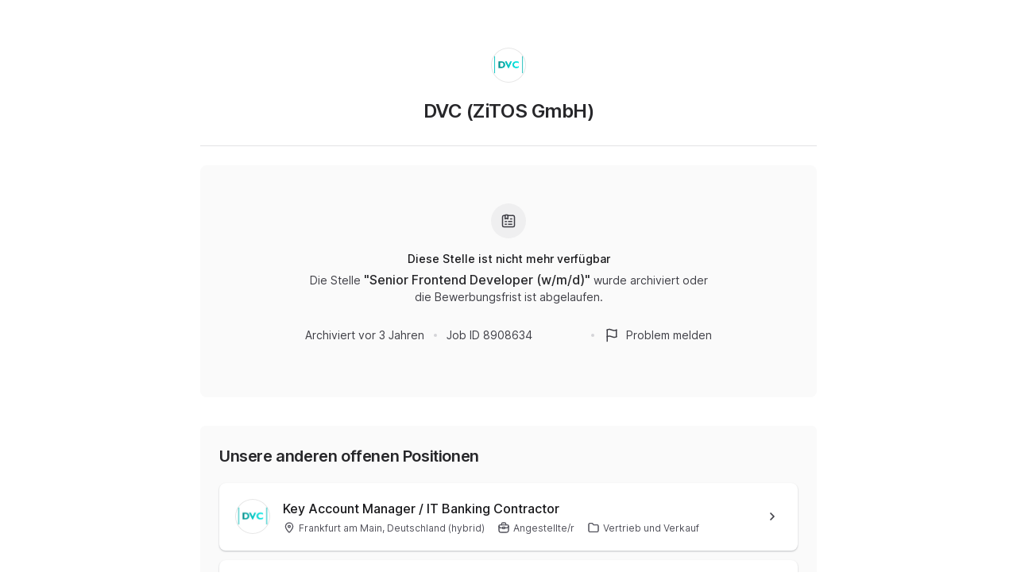

--- FILE ---
content_type: application/javascript
request_url: https://cdn.join.com/job-ad-app/_next/static/chunks/209-f0a915facbed2507.js
body_size: 27600
content:
try{let e="undefined"!=typeof window?window:"undefined"!=typeof global?global:"undefined"!=typeof globalThis?globalThis:"undefined"!=typeof self?self:{},t=(new e.Error).stack;t&&(e._sentryDebugIds=e._sentryDebugIds||{},e._sentryDebugIds[t]="4a3aa8a0-bd55-4582-a54e-6604e5113ff6",e._sentryDebugIdIdentifier="sentry-dbid-4a3aa8a0-bd55-4582-a54e-6604e5113ff6")}catch(e){}"use strict";(self.webpackChunk_N_E=self.webpackChunk_N_E||[]).push([[209],{21:(e,t,i)=>{i.d(t,{u:()=>r});var n=i(96621);let r=e=>{if(n.A.isFetchError(e)){var t,i;if(422===e.status||(null==(i=e.response)||null==(t=i.error)?void 0:t.code)==="invalidEmailOrPassword")return!1}return!0}},544:(e,t,i)=>{i.d(t,{A:()=>p});var n=i(85966),r=i(50988),a=i(80341),o=i(31367),l=i(97898);function d(){let e=(0,n._)(["\n    display: block;\n    padding: 20px 16px 0;\n  "]);return d=function(){return e},e}function s(){let e=(0,n._)(['\n    @page {\n      padding: 32px;\n      size: auto;\n    }\n    position: static;\n    font-family: "Helvetica Neue", Helvetica, Arial, "Lucida Grande", sans-serif !important;\n    max-width: 100%;\n    margin: 0;\n    padding: 0;\n  ']);return s=function(){return e},e}let p=(0,a.Ay)(l.X).withConfig({displayName:"ContentWrapper",componentId:"sc-ab49471d-0"})(["position:relative;z-index:",";width:100%;margin:0 auto;padding:60px 11.5px 0px 11.5px;",";",""],o.f.header-6,r.A.m(d()),r.A.print(s()))},1688:(e,t,i)=>{i.d(t,{A:()=>c});var n=i(46907),r=i(58395),a=i(88614),o=i(43516),l=i(50079),d=i(83890);function s(e){return(0,n.Y)(l.A,{as:"span",color:"N800",lineHeight:1.33,ml:{xs:"8px",m:0},wordBreak:"break-word",...e})}function p(e){let{children:t,...i}=e;return(0,n.Y)(d.A,{...i,children:(0,n.Y)(r.A,{alignItems:"center",mb:"20px",children:t})})}let c=function(e){let{companyLogo:t,company:i,isJobOnline:l,isSpontaneousApplication:d,skipCompanyName:c,logoSize:u="s"}=e;return l||d?(0,n.FD)(p,{company:i,children:[(0,a.sW)(t)&&(0,n.Y)(o.A,{imageItem:t,versionType:u,size:"s"===u?"36px":"88px",mr:"16px",alt:i.name}),c?null:(0,n.Y)(s,{variant:"lead-strong",children:i.name})]}):(0,n.FD)(r.A,{flexDirection:"column",alignItems:"center",children:[(0,n.Y)(p,{company:i,children:(0,a.sW)(t)&&(0,n.Y)(o.A,{imageItem:t,versionType:"s",size:"44px",alt:i.name})}),(0,n.Y)(p,{mb:"8px",company:i,children:c?null:(0,n.Y)(s,{variant:"title-s",children:i.name})})]})}},2060:(e,t,i)=>{i.d(t,{A:()=>w});var n=i(46907),r=i(80194),a=i(85966),o=i(50988),l=i(80341);let d="scrollable";function s(){let e=(0,a._)(["\n    display: block;\n    padding-left: 0;\n    width: auto;\n  "]);return s=function(){return e},e}function p(){let e=(0,a._)(["\n    display: none;\n  "]);return p=function(){return e},e}function c(){let e=(0,a._)(["\n      position: initial;\n      box-sizing: initial;\n      margin-top: initial;\n      margin-bottom: initial;\n      padding-top: initial;\n      padding-bottom: initial;\n      &."," {\n        max-height: initial;\n        overflow-y: initial;\n      }\n    "]);return c=function(){return e},e}let u=l.Ay.div.withConfig({displayName:"RightContent.elements__RightContent",componentId:"sc-35e69d9f-0"})(["width:409px;height:100%;display:table-cell;vertical-align:top;padding-left:28px;",";",""],o.A.m(s()),o.A.print(p())),m=l.Ay.div.withConfig({displayName:"RightContent.elements__StickyContainer",componentId:"sc-35e69d9f-1"})(["height:100%;"]),A=l.Ay.div.withConfig({displayName:"RightContent.elements__StickyTrack",componentId:"sc-35e69d9f-2"})(["height:100%;"]),h=l.Ay.div.withConfig({displayName:"RightContent.elements__Sticky",componentId:"sc-35e69d9f-3"})(["@supports (position:sticky){position:sticky;top:0;box-sizing:border-box;margin-top:-","px;margin-bottom:-","px;@-moz-document url-prefix(){margin-bottom:-","px;}@supports (-ms-ime-align:auto){margin-bottom:-","px;}padding-top:","px;padding-bottom:","px;&.","{max-height:100%;overflow-y:hidden;}","}"],16,32,16,16,16,16,d,o.A.m(c(),d));var f=i(31377),g=i(57393),b=i(69253),y=i(52218),v=i(3873);function Y(e){let{active:t,children:i}=e,[r,a]=(e=>{let{active:t}=e,i=(0,b.useRef)(null),n=(0,b.useRef)(null);return(0,b.useEffect)(()=>{let e;if(!t)return;let r=(0,y.A)()?{passive:!0}:void 0,a=0,o=!1,l=()=>{let t=a,r=t>273?t-273:0;if(i&&i.current){let e,{current:t}=i;(e=>{let t=document.getElementById(v.Zk);return!!(e&&t&&e.offsetHeight<t.offsetHeight)})(t)?t.classList.contains(d)||t.classList.add(d):t.classList.contains(d)&&t.classList.remove(d),(e=t)&&e.offsetHeight<e.scrollHeight||(r=0);let{scrollHeight:a,offsetHeight:o}=t,l=a-o;a&&r>l&&(r=l),n&&n.current&&(n.current.style.transform="translate3d(0px, -".concat(r,"px, 0px)"))}o=!1,e=void 0},s=()=>{var t,i;(null==(t=window)||null==(i=t.CSS)?void 0:i.supports)&&(t.CSS.supports("position","sticky")||t.CSS.supports("position","-webkit-sticky"))&&(a=window.scrollY,o||(e=window.requestAnimationFrame(l),o=!0))};return window.addEventListener("scroll",s,r),window.addEventListener("resize",s,r),window.addEventListener("load",s,r),()=>{e&&window.cancelAnimationFrame(e),window.removeEventListener("scroll",s,r),window.removeEventListener("resize",s,r),window.removeEventListener("load",s,r)}},[t]),[i,n]})({active:t});return(0,b.useEffect)(()=>{if("undefined"==typeof MutationObserver||!(0,f.UP)())return;let e=r.current;if(!e)return;let t=new MutationObserver(()=>{(0,g.Fq)(e)});return t.observe(e,{childList:!0,subtree:!0}),()=>{t&&t.disconnect()}},[r]),(0,n.Y)(m,{children:(0,n.Y)(h,{ref:r,children:(0,n.Y)(A,{ref:a,children:i})})})}let w=function(e){let{children:t}=e,i=(0,r.A)("desktop");return(0,n.Y)(u,{children:(0,n.Y)(Y,{active:i,children:t})})}},3546:(e,t,i)=>{i.d(t,{A:()=>a});var n=i(46907),r=i(21039);let a=function(e){return(0,n.Y)(r.A,{color:"N800",...e})}},7019:(e,t,i)=>{i.d(t,{E:()=>a});var n=i(4765),r=i(72322);let a=e=>{if(!e)return n.wd("Missing user"),(0,r.P)()}},10665:(e,t,i)=>{i.d(t,{A:()=>c});var n=i(46907),r=i(70341),a=i(56906),o=i(17944),l=i(947);let d=(0,i(90510).YK)({optional:{id:"form.FormGroup.optional",defaultMessage:"Optional"}});var s=i(69253);let p=function(e){for(var t,i=arguments.length,n=Array(i>1?i-1:0),r=1;r<i;r++)n[r-1]=arguments[r];let a=t=>e?t.code&&t.code in e?e[t.code]:t.constraint&&t.constraint in e?e[t.constraint]:t.value&&t.value in e?e[t.value]:t.message||t.msg:t.message||t.msg,o=[];for(let e of n){if("string"==typeof e||(0,s.isValidElement)(e)){o.push(e);continue}if(Array.isArray(e))for(let t of e){let e=a(t);e&&o.push(e)}}return null!=(t=o[0])?t:null},c=e=>t=>{var i;let{meta:s,label:c,name:u,id:m=u,formGroupProps:A,formGroupLabelProps:h,isDisabled:f,isRequired:g,isSuccess:b,isError:y,isOptional:v=!1,description:Y,displaySuccessState:w,renderAfter:x,errorMessages:k={},variant:E,...C}=t,S=(0,l.A)(),{error:L,touched:j,valid:F,invalid:N,submitError:M,modifiedSinceLastSubmit:I}=s,P=p(k,L,!!(j&&M&&!I)&&M),R=null!=(i=null!=y?y:!!P&&j)?i:!f&&!!(L&&N&&j),D=null!=E?E:(e=>{let{isDisabled:t,isError:i,isSuccess:n}=e;return t?"disabled":i?"error":n?"success":"default"})({isDisabled:f,isError:R,isSuccess:null!=b?b:!!(w&&F)}),_={...A,isRequired:g,isOptional:v,variant:D},T={labels:{optional:S.formatMessage(d.optional)},htmlFor:m,...h},B=c&&(0,n.Y)(r.A,{...T,children:c}),O=Y&&(0,n.Y)(a.A,{children:Y}),q={...C,hasError:R,id:m,name:u,meta:s,...R&&{"aria-describedby":"error-message-".concat(m)}};return(0,n.FD)(o.A,{..._,children:[B,(0,n.Y)(e,{...q}),R&&(0,n.Y)(a.A,{children:P}),!R&&O,x]})}},13118:(e,t,i)=>{i.d(t,{L:()=>n});let n=e=>{var t,i,n;return"object"==typeof e&&(null==e||null==(n=e.errors)||null==(i=n[0])||null==(t=i.extensions)?void 0:t.code)==="INVALID_CAPTCHA"}},22719:(e,t,i)=>{i.d(t,{dO:()=>n,qS:()=>l,yY:()=>a});let n=e=>!!e.unifiedDescription,r=(e,t)=>{var i;return null==(i=e.documentsConfig)?void 0:i.find(e=>t===e.type)},a=e=>{var t;return null!=(t=null==e?void 0:e.some(e=>"HIDDEN"!==e.constraint))&&t},o=["CV","COVER_LETTER"],l=e=>{let t={};return o.forEach(i=>{let n=((e,t)=>{let i=r(e,t);return!!i&&"HIDDEN"!==i.constraint})(e,i),a=((e,t)=>{var i;return(null==(i=r(e,t))?void 0:i.constraint)==="REQUIRED"})(e,i);t[i]={show:n,required:a}}),t}},23350:(e,t,i)=>{i.d(t,{$:()=>Y});var n=i(46907),r=i(58395),a=i(21039),o=i(90248),l=i(83890);function d(e){let{children:t,company:i,...r}=e;return(0,n.Y)(l.A,{company:i,kind:"secondary",variant:"paragraph-strong",...r,children:t})}var s=i(15023),p=i(22309),c=i(32863),u=i(50079);let m=function(e){let{isBigger:t,...i}=e;return(0,n.Y)(u.A,{variant:t?"title-s":"title-xs",color:"N800",mb:"20px",wordBreak:"break-word",...i})},A=(0,i(90510).YK)({otherPositionsTitle:{id:"jobApply.jobAd.otherPositionsTitle",defaultMessage:"Our other open positions"},openPositions:{id:"jobApply.jobAd.openPositions",defaultMessage:"View all open positions"}});var h=i(85966),f=i(80341),g=i(50988);function b(){let e=(0,h._)(["\n          display: none;\n        "]);return b=function(){return e},e}function y(e){return(0,n.Y)(v,{position:"relative",borderRadius:"6px",bg:"N050",px:{xxs:"16px",s:"24px"},pt:"24px",pb:"28px",mt:{xs:"24px",s:"36px"},mb:{s:"36px",m:0},...e,$_css:g.A.print(b())})}var v=(0,f.Ay)(a.A).withConfig({displayName:"OtherJobs.elements___StyledBox",componentId:"sc-248dd58d-0"})(["",""],e=>e.$_css);function Y(e){let{jobs:t,totalJobs:i,companyLogo:l,company:u,shouldDisplaySpontaneousApp:h}=e,f=i>(h?p.YE-1:p.YE),g=(0,n.Y)(d,{company:u,children:(0,n.Y)(o.A,{...A.openPositions})});return 0!==t.length||h?(0,n.FD)(y,{display:{default:"none",s:"block"},"data-testid":"OtherJobs",children:[(0,n.Y)(m,{children:(0,n.FD)(r.A,{justifyContent:"space-between",alignItems:"center",children:[(0,n.Y)(o.A,{...A.otherPositionsTitle}),f&&(0,n.Y)(a.A,{display:{default:"none",m:"block"},children:g})]})}),(0,n.Y)(s.H,{jobs:t,companyDomain:u.domain,companyLogo:l}),h?(0,n.Y)(c.A,{companyDomain:u.domain,companyName:u.name,logo:l,boxShadow:"default"}):null,f&&(0,n.Y)(a.A,{mt:"20px",display:{default:"block",m:"none"},children:g})]}):null}},25187:(e,t,i)=>{i.d(t,{m:()=>n});let n=e=>(t,i)=>{var n;if("string"!=typeof t)throw TypeError("Key should be a string.");let r=null==e||null==(n=e.query)?void 0:n[t];if(!i&&void 0===r)throw Error("Can't get \"".concat(String(t),'" from query.'));return"dynamic"===i&&Array.isArray(r)&&r.length>0?r[0]:r}},31367:(e,t,i)=>{i.d(t,{f:()=>n});let n={header:8,promptMessage:100}},31377:(e,t,i)=>{i.d(t,{UP:()=>s,lK:()=>l,un:()=>d});let n=/(macintosh|macintel|macppc|mac68k|macos)/i,r=/(win32|win64|windows|wince)/i,a=/(iphone|ipad|ipod)/i;function o(){let e=navigator.userAgent.toLowerCase(),t="other";return n.test(e)?t="macos":a.test(e)?t="ios":r.test(e)?t="windows":/android/.test(e)?t="android":/linux/.test(e)&&(t="linux"),t}let l=()=>"macos"===o(),d=()=>"ios"===o(),s=()=>!!/Edge/.test(navigator.userAgent)},36942:(e,t,i)=>{i.d(t,{Q:()=>n});let n=e=>{window.dataLayer&&window.dataLayer.push(e)}},39102:(e,t,i)=>{i.d(t,{b:()=>l,j:()=>s});var n=i(46907),r=i(50079),a=i(79630);function o(e){return(0,n.Y)(r.A,{variant:"body-strong",color:"R600",...e})}function l(e){return(0,n.Y)(o,{...e,m:"4px 0 8px"})}function d(e){return(0,n.Y)(o,{...e,mb:"10px"})}let s=function(e){let t=arguments.length>1&&void 0!==arguments[1]?arguments[1]:e=>{let{msg:t,code:i}=e;return(0,n.Y)(d,{children:t||i})};return e?(0,a.js)(e)?t(e):(0,n.Y)(d,{children:e}):null}},45597:(e,t,i)=>{i.d(t,{k:()=>a});var n=i(5439),r=i(84515);let a=(0,n.A)("FETCH_SPONTANEOUS_APPLICATION",r.s0)},49353:(e,t,i)=>{i.d(t,{A:()=>a});var n=i(94692),r=i(63491);function a(){return(0,r.A)(n.I)}},52317:(e,t,i)=>{i.d(t,{c:()=>d,R:()=>p});var n=i(71246),r=i(5439),a=i(84515);let o=(0,r.A)("FETCH_USER_PICTURE",a.y9,n.Yb);var l=i(32551);let d=(0,r.A)("CREATE_ATTACHMENT",e=>a.cD({fileName:e.name}),n.Yb),s=(0,r.A)("FETCH_CONTACT_PICTURE",a.DL,n.Yb),p=(0,l.e)(e=>async t=>{try{return await t(s(e))}catch(i){return t(o(e))}})},54261:(e,t,i)=>{i.d(t,{A:()=>l});var n=i(28969),r=i(89333),a=i(75642),o=i(10665);let l=(0,r.Z)(a.A,o.A)(n.A)},57393:(e,t,i)=>{i.d(t,{Fq:()=>o,Rz:()=>r,VG:()=>a,Wd:()=>n});let n=(e,t)=>!!t&&!!e&&2===t.compareDocumentPosition(e),r=e=>{let t=0,i=e;for(;i;)t+=i.offsetTop,i=i.offsetParent;return t},a=e=>{let{top:t,behavior:i="smooth"}=e;try{window.scrollTo({top:t,behavior:i})}catch(e){window.scrollTo(0,t)}},o=e=>{let t=e.style.display;e.style.display="none",e.offsetHeight,e.style.display=t}},58888:(e,t,i)=>{i.d(t,{A:()=>l});var n=i(49353),r=i(47340),a=i(69253),o=i(46689);let l=function(e){let{env:t,isFeatureFlagEnabled:i,featureFlagMiddlewarePlug:o}=e,l={},d="true"===t.DEVTOOLS,s=Object.entries(t).reduce((e,t)=>{let[i,n]=t;return i.startsWith("FF_")?{...e,[i]:"true"===n}:e},{}),p=Object.keys(s),c=e=>"IS_".concat(e,"_ENABLED"),u=e=>o?new Proxy(e,{get:o}):e,m=p.reduce((e,t)=>({...e,[c(t)]:i(t)}),l);return d?function(){let{flags:e}=(0,n.A)();return(0,a.useMemo)(()=>u(p.reduce((t,i)=>((e,t,i)=>{let n=i[t];return{...e,[c(t)]:n}})(t,i,(0,r.RI)(e)?s:e),l)),[e])}:()=>(0,a.useMemo)(()=>u(m),[])}({env:o.Ay,isFeatureFlagEnabled:o.wX})},59262:(e,t,i)=>{i.d(t,{A:()=>l});var n=i(85966),r=i(50988);function a(){let e=(0,n._)(["\n    display: block;\n  "]);return a=function(){return e},e}function o(){let e=(0,n._)(["\n    display: block;\n    width: 100%;\n    height: auto;\n  "]);return o=function(){return e},e}let l=i(80341).Ay.div.withConfig({displayName:"LeftContent",componentId:"sc-9612ced0-0"})(["height:100%;display:table-cell;vertical-align:top;text-align:left;",";",""],r.A.m(a()),r.A.print(o()))},60976:(e,t,i)=>{i.d(t,{v:()=>l});var n=i(71117),r=i(4765),a=i(69253),o=i(49892);let l=function(e){let{skipAuth:t}=arguments.length>1&&void 0!==arguments[1]?arguments[1]:{},[i,l]=(0,a.useState)(),[d,s]=(0,a.useState)(!1),p=(0,o.A)();return[(0,a.useCallback)(async function(i){let a=arguments.length>1&&void 0!==arguments[1]?arguments[1]:{};s(!0),l(void 0);try{let r=await p({type:"FETCH_GRAPHQL",meta:t?{skipAuth:t}:void 0,payload:(0,n.UG)({query:e,variables:i},a)});if(!("value"in r))throw Error("Missing promise middleware?");let{value:{data:o}}=r;return s(!1),{data:o,error:null}}catch(e){return l(e),s(!1),r.Cp(e),{data:null,error:e}}},[p,e,t]),{loading:d,error:i}]}},61527:(e,t,i)=>{i.d(t,{A:()=>g});var n=i(71714),r=i(68580);let a=(0,n.Ng)((e,t)=>{let{job:i}=t,{company:n,contactName:a,contactTitle:o,contactPictureId:l}=i;return{contactName:a,contactTitle:o,companyName:n.name,contactPictureUrl:(0,r.yx)(e,l,r.DD.MEDIUM)}});var o=i(46907),l=i(21039),d=i(90248),s=i(69343),p=i(58395),c=i(50079),u=i(39227);function m(e){return(0,o.Y)(p.A,{mt:"16px",...e})}function A(e){return(0,o.Y)(c.A,{variant:"body-strong",color:"N800","data-testid":"ContactPerson",...e})}function h(e){return(0,o.Y)(u.A,{kind:"outline",mt:"16px",...e})}let f=(0,i(90510).YK)({contactPerson:{id:"jobApply.jobAd.contactPerson",defaultMessage:"Contact Person"},defaultContactTitle:{id:"jobApply.jobAd.defaultContactTitle",defaultMessage:"Recruiting Team"},askQuestion:{id:"jobApply.jobAd.askQuestion",defaultMessage:"Ask a question"}}),g=a(function(e){let{job:t,contactName:i,contactTitle:n,contactPictureUrl:r,companyName:a,withTitle:p,onButtonClick:c,...u}=e;return(0,o.FD)(l.A,{...u,children:[p&&(0,o.Y)(A,{children:(0,o.Y)(d.A,{...f.contactPerson})}),(0,o.Y)(m,{children:(0,o.Y)(s.A,{name:i,supportName:a,pictureUrl:r,title:n,defaultTitle:(0,o.Y)(d.A,{...f.defaultContactTitle})})}),t.contactEmail&&c?(0,o.Y)(h,{onClick:c,children:(0,o.Y)(d.A,{...f.askQuestion})}):null]})})},62924:(e,t,i)=>{i.d(t,{A:()=>n});let n=(0,i(90510).YK)({invalidPasswordError:{id:"jobApply.form.invalidPasswordError",defaultMessage:"Email and password don’t match."},somethingWrong:{id:"jobApply.form.somethingWrongError",defaultMessage:"Due to a technical glitch, your application did not go through. Please try again or refresh the page."},recaptchaError:{id:"jobApply.form.recaptchaError",defaultMessage:"Recaptcha validation failed"},limitReached:{id:"jobApply.form.limitReached",defaultMessage:"Too many attempts. Please wait a minute before continuing"}})},64608:(e,t,i)=>{i.d(t,{A:()=>a});var n=i(46907),r=i(22907);let a=function(e){let{includeMobileMargin:t,...i}=e;return(0,n.Y)(r.A,{contrast:"medium",mx:t?{xxs:"-15px",s:0}:void 0,...i})}},67807:(e,t,i)=>{i.d(t,{h:()=>r});let n=i(64011).Jt("RECAPTCHA_SITE_KEY");function r(e){return new Promise((t,i)=>{if(!window.grecaptcha)return i(Error("ReCaptcha is not loaded"));window.grecaptcha.ready(()=>{window.grecaptcha.execute(n,{action:e}).then(t,i)})})}},69343:(e,t,i)=>{i.d(t,{A:()=>f});var n=i(46907),r=i(11530),a=i(80341),o=i(58395),l=i(51988),d=i(50079);function s(e){return(0,n.Y)(o.A,{maxWidth:"100%",...e})}function p(e){let{name:t,supportName:i}=e,r=t||i||"";return(0,n.Y)(l.A,{"data-testid":"AvatarWithInitials",size:"44px",title:r,children:r})}function c(e){return(0,n.Y)(o.A,{flexDirection:"column",justifyContent:"center",alignItems:"baseline",flex:1,minWidth:0,ml:"12px",...e})}function u(e){return(0,n.Y)(A,{variant:"body-strong",color:"N800","data-testid":"PersonName",textAlign:"left",truncate:!0,...e})}function m(e){return(0,n.Y)(h,{variant:"body",color:"N600","data-testid":"PersonTitle",textAlign:"left",truncate:!0,...e})}var A=(0,a.Ay)(d.A).withConfig({displayName:"PersonCard.elements___StyledText",componentId:"sc-f86a1324-0"})(["display:-webkit-box;-webkit-box-orient:vertical;-webkit-line-clamp:2;white-space:normal;overflow-wrap:break-word;"]),h=(0,a.Ay)(d.A).withConfig({displayName:"PersonCard.elements___StyledText2",componentId:"sc-f86a1324-1"})(["display:-webkit-box;-webkit-box-orient:vertical;-webkit-line-clamp:2;white-space:normal;overflow-wrap:break-word;"]);let f=function(e){let{pictureUrl:t,name:i,supportName:a,title:o,defaultTitle:l,...d}=e,A=!!(o||l);return(0,n.FD)(s,{...d,children:[t?(0,n.Y)(r.A,{"data-testid":"AvatarImage",src:t,alt:i||"Avatar",size:"44px"}):(0,n.Y)(p,{name:i,supportName:a}),(0,n.FD)(c,{children:[!!i&&(0,n.Y)(u,{mb:A?"4px":void 0,children:i}),A&&(0,n.Y)(m,{children:o||l})]})]})}},70537:(e,t,i)=>{i.d(t,{B:()=>d,S:()=>l});var n=i(25187),r=i(47340);let a=(0,i(46689).Jt)("GJ_TID",""),o="google_jobs_apply";function l(e){let t=(0,n.m)({query:e})("pid","dynamic"),i=(0,n.m)({query:e})("oid","dynamic"),l=(0,n.m)({query:e})("utm_source","dynamic");return a&&l===o&&(t=a),(0,r.Oy)({trackId:t,orderTrackId:i})}function d(e){return a&&e.includes("utm_source=".concat(o))?e.includes("pid=")?e.replace(/pid=[^&]+/,"pid=".concat(a)):"".concat(e,"&pid=").concat(a):e}},71463:(e,t,i)=>{i.d(t,{A:()=>l});var n=i(85966),r=i(50988);function a(){let e=(0,n._)(["\n    display: block;\n    max-width: 800px;\n    margin: 0 auto;\n  "]);return a=function(){return e},e}function o(){let e=(0,n._)(["\n    display: block;\n    width: 100%;\n    height: auto;\n  "]);return o=function(){return e},e}let l=i(80341).Ay.div.withConfig({displayName:"Content",componentId:"sc-c4cbfa56-0"})(["display:table;width:100%;max-width:",";margin:",";height:100%;table-layout:fixed;",";",""],e=>e.isFullWidth?"none":"776px",e=>e.isFullWidth?0:"0 auto",r.A.m(a()),r.A.print(o()))},72322:(e,t,i)=>{i.d(t,{P:()=>l});var n=i(46907),r=i(90248),a=i(79630),o=i(62924);let l=function(){let e=arguments.length>0&&void 0!==arguments[0]?arguments[0]:(0,n.Y)(r.A,{...o.A.somethingWrong});return(0,a.XW)({response:{error:{msg:e}}})}},72711:(e,t,i)=>{i.d(t,{A:()=>l});var n=i(46907),r=i(90248),a=i(91268);let o=(0,i(90510).YK)({title:{id:"jobApply.jobAd.PendingCompanyTopBar.title",defaultMessage:"We are reviewing your account. Once our managers approve it, candidates will be able to apply for this job."}}),l=function(){return(0,n.Y)(a.A,{title:(0,n.Y)(r.A,{...o.title})})}},75068:(e,t,i)=>{i.d(t,{A:()=>o});var n=i(54060),r=i(65073),a=i(1085);let o=e=>{let{traceId:t=(0,n.A)(32),transactionId:i=(0,a.A)(),transactionName:o}="string"==typeof e?{transactionName:e}:e,l={},d=e=>{if(e&&l[e])return l[e];let n={transactionId:i,transactionName:o,traceparent:(0,r.A)(t)};return e&&(l[e]=n),n};return d.serialize=()=>({transactionName:o,traceId:t,transactionId:i}),d}},75642:(e,t,i)=>{i.d(t,{A:()=>a});var n=i(46907),r=i(89285);let a=e=>t=>{let{name:i,normalize:a,parse:o=a,afterSubmit:l,allowNull:d,component:s,children:p,data:c,defaultValue:u,format:m,formatOnBlur:A,initialValue:h,isEqual:f,multiple:g,ref:b,render:y,subscription:v,validate:Y,validateFields:w,value:x,type:k,...E}=t,C={name:i,children:p},S={...C,normalize:a,parse:o,afterSubmit:l,allowNull:d,data:c,defaultValue:u,format:m,formatOnBlur:A,initialValue:h,isEqual:f,multiple:g,ref:b,subscription:v,validate:Y,validateFields:w,value:x,type:k},L={...C,...E};return(0,n.Y)(r.D0,{...S,render:t=>{let{meta:i,input:r}=t;return(0,n.Y)(e,{meta:i,...r,...L})}})}},79630:(e,t,i)=>{i.d(t,{XW:()=>p,f4:()=>u,hm:()=>m,js:()=>a,yf:()=>h});var n=i(57393),r=i(62545);let a=e=>void 0!==e.msg||void 0!==e.code,o=e=>t=>[e,...t||[]],l=(e,t)=>((e,t)=>i=>{let n=e;for(let e=0;e<i.length;e++){let r=i[e];e===i.length-1?n[r]=o(t)(null==n?void 0:n[r]):(n[r]||(n[r]={}),n=n[r])}return e})(e,t)((t.fieldName||t.param).split(/\[|]\./).map((e,t)=>1===t?parseInt(e,10):e)),d=e=>{let{fieldName:t,message:i,constraint:n}=e;return{fieldName:t,message:i,constraint:n,param:t,msg:i,value:n}},s=e=>({...e,fieldName:e.param,message:e.msg,constraint:e.value}),p=(e,t)=>{var i,n;if(401===e.status)return{isUnauthorised:!0};if(422===e.status)return((e,t)=>((e,t)=>(null==t?void 0:t.remapFieldName)?e.map(e=>({...e,fieldName:t.remapFieldName(e.fieldName),param:t.remapFieldName(e.param)})):e)((e=>Array.isArray(e)?e.map(s):e.fields.map(d))(e),t).reduce(l,{}))(e.response,t);if(null==(i=(e.response||{}).error)?void 0:i.code)return{[r.Ym]:e.response.error};if(null==(n=(e.response||{}).error)?void 0:n.msg)return{[r.Ym]:e.response.error.msg};if((e.response||{}).errors)return{[r.Ym]:e.response.errors};else if(t&&t.fallbackError)return{[r.Ym]:t.fallbackError};throw e},c=e=>document.getElementById(e),u=e=>{let t="string"==typeof e?c(e):e;t&&(0,n.VG)({top:(0,n.Rz)(t)-100})},m=e=>{if(!e)return;let t=Object.keys(e).reduce((e,t)=>{if(t===r.Ym)return e;let i=c(t);return!e||(0,n.Wd)(i,e)?i:e},null);t&&u(t)},A=function(e){let{onSubmitSuccess:t=()=>null,onSubmitFail:i=()=>null}=arguments.length>1&&void 0!==arguments[1]?arguments[1]:{};(void 0===e?Promise.reject():e).then(e=>{e?i(e):t()}).catch(i)},h=(e,t)=>i=>A(e(i),t)},83890:(e,t,i)=>{i.d(t,{A:()=>a});var n=i(46907),r=i(23816);let a=function(e){let{company:t,...i}=e;return(0,n.Y)(r.A,{locale:"en-us",route:"showCompany",params:{companySlug:t.domain},target:"_blank",rel:"noopener",...i})}},84070:(e,t,i)=>{i.d(t,{A:()=>r});var n=i(54181);let r=e=>{let t=n.Uk({name:e,forceTransaction:!0}),i={};return{startSpan:e=>{i[e]||(i[e]=n.Uk({name:e}))},endSpan:e=>{var t;i[e]&&(null==(t=i[e])||t.end(),delete i[e])},finishTransaction:()=>null==t?void 0:t.end()}}},85657:(e,t,i)=>{i.d(t,{A:()=>np});var n,r=i(46907),a=i(28702);let o=e=>t=>t.step===e,l=function(e){var t,i;let n=arguments.length>1&&void 0!==arguments[1]&&arguments[1];if(!e)return!1;let r=(null==(t=e.steps.find(o("CANDIDATE_VERIFICATION")))?void 0:t.value)==="CONFIRMED",a=(null==(i=e.steps.find(o("SCREENING_QUESTIONS")))?void 0:i.value)==="REQUIRED_NOT_ANSWERED",l=n&&(null==e?void 0:e.status)==="INCOMPLETE";return r&&a||l};var d=i(99957),s=i(81278),p=i(69253),c=i(90248),u=i(32096),m=i(49892),A=i(58888),h=i(71714),f=i(66488),g=i(61069),b=i(80341),y=i(39227),v=i(61608);let Y=(0,p.forwardRef)(function(e,t){var i;return e.disabled?(0,r.Y)(y.A,{ref:t,...e}):(0,r.Y)(w,{ref:t,...e,$_css:null!=(i=e.css)?i:{},$_css2:v.Y8,children:e.children})});var w=(0,b.Ay)(y.A).withConfig({displayName:"DarkButton___StyledButton",componentId:"sc-d51a8562-0"})(e=>({...e.$_css,...e.$_css2})),x=i(64608),k=i(50079),E=i(85723),C=i(90510);let S=(0,C.YK)({protected:{id:"RecaptchaNotice.protected",defaultMessage:"This site is protected by reCAPTCHA."},description:{id:"RecaptchaNotice.description",defaultMessage:"Google {privacyLink} and {termsLink} apply."},privacy:{id:"RecaptchaNotice.privacy",defaultMessage:"Privacy Policy"},terms:{id:"RecaptchaNotice.terms",defaultMessage:"Terms of Service"}}),L=function(e){return(0,r.FD)(k.A,{textAlign:"center",variant:"caption",color:"N600",...e,children:[(0,r.Y)(k.A,{variant:"caption",children:(0,r.Y)(c.A,{...S.protected})}),(0,r.Y)(k.A,{variant:"caption",children:(0,r.Y)(c.A,{...S.description,values:{privacyLink:(0,r.Y)(E.A,{variant:"caption",href:"https://policies.google.com/privacy",children:(0,r.Y)(c.A,{...S.privacy})}),termsLink:(0,r.Y)(E.A,{variant:"caption",href:"https://policies.google.com/terms",children:(0,r.Y)(c.A,{...S.terms})})}})})]})};var j=i(61527),F=i(3873),N=i(7358),M=i(70537),I=i(21039),P=i(58395),R=i(9247),D=i(89285),_=i(947),T=i(93809),B=i(54261),O=i(79630);let q=(0,C.YK)({title:{id:"jobApply.jobAd.ApplyLater.title",defaultMessage:"No time? Just apply later"},subTitle:{id:"jobApply.jobAd.ApplyLater.subTitle",defaultMessage:"We’ll send a link to this job to your email."},success:{id:"jobApply.jobAd.ApplyLater.success",defaultMessage:"We sent you an email!"},emailPlaceholder:{id:"jobApply.jobAd.ApplyLater.email.placeholder",defaultMessage:"Email"},applyBtn:{id:"jobApply.jobAd.ApplyLater.email.applyBtn",defaultMessage:"Apply Later"},emailInvalidError:{id:"jobApply.jobAd.ApplyLater.email.invalidError",defaultMessage:"Email is not valid"},emailRequiredError:{id:"jobApply.jobAd.ApplyLater.email.requiredError",defaultMessage:"Email can not be blank"}});var U=i(67807),z=i(47340),W=i(71246),K=i(5439),V=i(84515);let H=(0,K.A)("CREATE_APPLY_JOB_LATER_REQUEST",V.bv,W.Yb);var J=i(57075);let G=e=>{let t={};return e.email?(0,J.x)(e.email)||(t.email=(0,r.Y)(c.A,{...q.emailInvalidError})):t.email=(0,r.Y)(c.A,{...q.emailRequiredError}),t},$=function(e){let{disabled:t,email:i,initialValues:n={email:i},withTitle:a,jobId:o}=e,l=function(e){let{jobId:t}=e,i=(0,m.A)();return async e=>{let{email:n}=e,r=window.location.search;try{let e=await (0,U.h)("ApplyLater");await i(H((0,z.Oy)({email:n,jobId:t,query:r}),{recaptchaToken:e}))}catch(e){return(0,O.XW)(e)}}}({jobId:o}),{loaded:d}=(0,T.A)(),s=(0,_.A)(),[u,h]=(0,p.useState)(!0),{IS_FF_GOOGLE_SSO_ENABLED:f}=(0,A.A)(),g=f?Y:y.A;return(0,r.FD)(I.A,{"data-testid":"ApplyLater",children:[a&&(0,r.Y)(k.A,{variant:"body-strong",color:"N800",mb:"8px",children:(0,r.Y)(c.A,{...q.title})}),(0,r.Y)(k.A,{variant:"caption",color:"N600",mb:"16px",children:(0,r.Y)(c.A,{...q.subTitle})}),u?(0,r.Y)(D.lV,{subscription:{submitting:!0,pristine:!0},onSubmit:l,validate:G,initialValues:n,children:e=>{let{handleSubmit:n,submitting:a,form:o}=e;return(0,r.FD)("form",{noValidate:!0,onSubmit:(0,O.yf)(n,{onSubmitSuccess:()=>{o.reset(),h(!1)}}),children:[!i&&(0,r.Y)(B.A,{name:"email",type:"email",id:"ApplyLaterEmail",placeholder:s.formatMessage(q.emailPlaceholder),isDisabled:t,isRequired:!0,autoComplete:"email",formGroupProps:{mb:"12px"}}),(0,r.Y)(g,{"data-testid":"ApplyLaterSubmitButton",type:"submit",disabled:!d||t||a,mt:"4px",children:(0,r.Y)(c.A,{...q.applyBtn})})]})}}):(0,r.Y)(k.A,{variant:"body-strong",color:"B600",children:(0,r.FD)(P.A,{alignItems:"center",children:[(0,r.Y)(R.A,{boxSize:"20px",mr:"8px"}),(0,r.Y)(c.A,{...q.success})]})})]})};var Q=i(80194),X=i(97025),Z=i(10133),ee=i(60910),et=i(47791);let ei=()=>{let[e,t]=(0,p.useState)(!1);return(0,et.A)(()=>(t(!0),()=>t(!1))),e},en=e=>(0,r.Y)("b",{children:e});function er(e){return(0,r.Y)(c.A,{...e,values:{b:en,br:(0,r.Y)("br",{}),...e.values}})}var ea=i(39102),eo=i(69985),el=i(89333),ed=i(75642),es=i(10665);let ep=(0,C.YK)({show:{id:"components.Form.PasswordInputField.show",defaultMessage:"Show"},hide:{id:"components.Form.PasswordInputField.hide",defaultMessage:"Hide"}}),ec=(0,el.Z)(ed.A,e=>t=>{let i=(0,_.A)(),n={show:i.formatMessage(ep.show),hide:i.formatMessage(ep.hide)};return(0,r.Y)(e,{...t,messages:t.messages||n})},es.A)(eo.A),eu=(0,C.YK)({sendLoginLink:{id:"jobApply.ApplyStep1Form.MagicLink.sendLoginLink",defaultMessage:"Send a login link to my email"},sendLoginLinkInstead:{id:"jobApply.ApplyStep1Form.MagicLink.sendLoginLinkSecondary",defaultMessage:"Send me a login link instead"},recaptchaError:{id:"jobApply.ApplyStep1Form.MagicLink.recaptchaError",defaultMessage:"Recaptcha validation failed"},loginWithPassword:{id:"jobApply.ApplyStep1Form.loginWithPassword",defaultMessage:"Login with the password"}}),em=function(e){let{isMagicLinkFlow:t,isRecaptchaError:i,hasPassword:n,onLoginViaMagicLink:a,isDisabledMagicLinkLogin:o,onToggle:l}=e,{IS_FF_GOOGLE_SSO_ENABLED:d}=(0,A.A)(),s=d?Y:y.A,p=n?(0,r.Y)(y.A,{kind:"tertiary",size:"large",width:"100%",display:"block",mt:"16px",onClick:l,children:(0,r.Y)(c.A,{...eu.loginWithPassword})}):null;return(0,r.FD)(r.FK,{children:[(0,r.Y)(s,{onClick:a,disabled:o,size:"large",mt:t?"24px":"16px",width:"100%",display:"block",kind:t?"primary":"tertiary",children:(0,r.Y)(c.A,{...t?eu.sendLoginLink:eu.sendLoginLinkInstead})}),i&&(0,r.Y)(k.A,{variant:"caption-strong",mt:"4px",color:"R600",children:(0,r.Y)(c.A,{...eu.recaptchaError})}),t&&p]})};var eA=i(44621),eh=i(85021),ef=i(69343),eg=i(68580),eb=i(88942),ey=i(23816);let ev=(0,b.Ay)(ey.A).withConfig({displayName:"AuthorizedCandidate.elements__StyledLink",componentId:"sc-7a7eca7e-0"})(["","{transition:transform 0.2s ease-in-out;}& > ","{transition:box-shadow 0.2s ease-in-out;}&:hover{& > ","{box-shadow:",";}","{transform:translateX(4px);}}"],eA.A,I.A,I.A,(0,eb.qh)("elevate"),eA.A),eY=function(e){var t,i,n;let{user:{firstName:a,lastName:o,email:l,picture:d},warning:s,children:p,as:c,redirectToOnePager:u,applicationId:m,jobId:A,companySlug:h,...f}=e,g=(t={firstName:a,lastName:o},"".concat(t.firstName||""," ").concat(t.lastName||"").trim()),b=(i=eg.DD.MEDIUM,null==d||null==(n=d.versions.find(e=>e.type===i))?void 0:n.url);return(0,r.Y)(ev,{"data-testid":u?"AuthorizedCandidateOnePagerLink":"AuthorizedCandidateLink",display:"block",...u&&A?{route:"applyJobOnePager",query:{applicationId:m,id:A,companySlug:h}}:{route:"talentMe",target:"_blank"},...f,children:(0,r.FD)(I.A,{boxShadow:"default",bg:"N000",borderRadius:"8px",px:"16px",py:"12px",children:[(0,r.FD)(P.A,{justifyContent:"space-between",alignItems:"center",children:[(0,r.Y)(ef.A,{name:g,title:l,pictureUrl:b,minWidth:0}),(0,r.Y)(eA.A,{color:"N500",iconSize:"20px"})]}),!!s&&(0,r.Y)(eh.A,{kind:"danger",shouldRenderArrow:!1,mt:"12px",mb:"4px",children:s})]})})},ew=(0,C.YK)({completeApplicationLink:{id:"jobApply.ApplyStep1Form.completeApplicationLink",defaultMessage:"Complete Application"}}),ex=function(e){let{applicationId:t,jobId:i,companySlug:n}=e,{IS_FF_AF_TPA_FLOW_ENABLED:a}=(0,A.A)();return(0,r.Y)(ey.A,{"data-testid":"CompleteApplicationLink",route:a?"applyJobTpa":"applyJobOnePager",query:{applicationId:t,id:i,companySlug:n,...a?{step:"cv"}:void 0},display:"block",mt:"24px",children:(0,r.Y)(y.A,{width:"100%",display:"block",children:(0,r.Y)(k.A,{color:"N000",children:(0,r.Y)(c.A,{...ew.completeApplicationLink})})})})};var ek=i(65514),eE=i(87237),eC=i(48044);let eS=["gmail.com","hotmail.com","yahoo.com","web.de","gmx.de","outlook.com","icloud.com","hotmail.de","yahoo.de","t-online.de","outlook.de","gmx.net","bluewin.ch","gmx.ch","me.com","hotmail.fr","hotmail.co.uk","yahoo.fr","live.com","aol.com","live.de","hotmail.it","freenet.de","yahoo.co.uk","libero.it"],eL=eS.map(e=>e.split(".")[0]).filter(eC.vN),ej=[...new Set(eS.map(e=>e.slice(e.indexOf(".")+1)))];var eF=i(28969),eN=i(73494),eM=i(56906),eI=i(86651);let eP=(0,C.YK)({emailSuggestion:{id:"jobApply.form.invalidEmailOrPassword.emailSuggestion",defaultMessage:"Did you mean {suggestion}?"},loginDemand:{id:"jobApply.form.loginDemand",defaultMessage:"There’s already a JOIN account registered with this email. Please log in before you apply."}});function eR(e){let t,{placeholder:i,hasError:n,emailExists:a,onEmailChangeDebounced:o,form:l,id:d,meta:{valid:s},suggestionEnabled:u,hasPassword:m,value:A,...h}=e,f=(0,eI.A)(),[g,b]=(0,p.useState)(""),y=A||"";(0,eE.A)(()=>{b(y)},500,[y]),(0,p.useEffect)(()=>{o&&f()&&o(g)},[o,f,g]);let{suggestion:v,showSuggestion:Y}=(e=>{let{email:t}=e,i=(0,ek.B)({email:t,domains:eS,topLevelDomains:ej,secondLevelDomains:eL}),[n,r]=(0,p.useState)(!1),a=(0,p.useCallback)(()=>{r(!!(null==i?void 0:i.full))},[i]);return(0,eE.A)(a,500,[i]),{suggestion:i,showSuggestion:n}})({email:s?A:""}),w=!!(u&&(null==v?void 0:v.full)&&Y);return(0,r.FD)(I.A,{"data-testid":"email-container",children:[(0,r.Y)(eF.A,{value:A,...h,id:d,placeholder:i,endEnhancer:w&&(0,r.Y)(eN.A,{color:"B600",boxSize:"20px"})}),w&&(0,r.Y)(eM.A,{"data-testid":"MailSuggestion",children:(0,r.Y)(c.A,{...eP.emailSuggestion,values:{suggestion:(0,r.Y)(E.A,{variant:"body-strong",onClick:(t=v.full,()=>l.change(d,t)),children:v.full})}})}),!!(a&&m)&&(0,r.Y)(eM.A,{id:"error-message-account-exist",variant:"error",children:(0,r.Y)(c.A,{...eP.loginDemand})})]})}eR.displayName="EmailField(".concat(eF.A.displayName,")");let eD=(0,el.Z)(ed.A,es.A)(eR);var e_=i(22511);let eT=(0,C.YK)({firstNameLabel:{id:"jobApply.form.firstName.label",defaultMessage:"First Name"},firstNameRequiredError:{id:"jobApply.form.firstName.requiredError",defaultMessage:"Required"},firstNameInvalidError:{id:"jobApply.form.firstName.invalidError",defaultMessage:"First name is not valid"},lastNameRequiredError:{id:"jobApply.form.lastName.requiredError",defaultMessage:"Required"},lastNameInvalidError:{id:"jobApply.form.lastName.invalidError",defaultMessage:"Last name is not valid"},surnameLabel:{id:"jobApply.form.surname.label",defaultMessage:"Last Name"},emailLabel:{id:"jobApply.form.email.label",defaultMessage:"Email"},emailRequiredError:{id:"jobApply.form.email.requiredError",defaultMessage:"Required"},emailInvalidError:{id:"jobApply.form.email.invalidError",defaultMessage:"Email is not valid"},agreementRequired:{id:"jobApply.form.agreementRequired",defaultMessage:"To apply for this job, you must agree to the terms."},resumeRequiredError:{id:"jobApply.form.resume.requiredError",defaultMessage:"Required"},submitApplicationBtn:{id:"jobApply.form.submitApplicationBtn",defaultMessage:"Apply now"},loginBtn:{id:"jobApply.form.loginBtn",defaultMessage:"Log in"},passwordLabel:{id:"jobApply.form.password.label",defaultMessage:"Password"},passwordPlaceholder:{id:"jobApply.form.password.placeholderForNewUser",defaultMessage:"min 6 characters"},passwordPlaceholderWithEmailExists:{id:"jobApply.form.password.placeholder.withEmailExists",defaultMessage:"Enter your password"},passwordRequiredError:{id:"jobApply.form.password.requiredError",defaultMessage:"Required"},passwordLengthError:{id:"jobApply.form.password.lengthError",defaultMessage:"Password must have at least 6 characters"},passwordMaxLengthError:{id:"jobApply.form.password.maxLengthError",defaultMessage:"Password must be at most {count} characters long"},labelAgreedTermsCheckbox:{id:"jobApply.form.labelAgreedTermsCheckbox",defaultMessage:"I agree to the JOIN {termsLink} and confirm that I've reviewed the {privacyPolicyLink}."},termsLink:{id:"jobApply.form.termsLink",defaultMessage:"Terms & Conditions"},privacyPolicyLink:{id:"jobApply.form.privacyPolicyLink",defaultMessage:"Privacy Policy"},forgotPasswordLink:{id:"jobApply.form.forgotPasswordLink",defaultMessage:"Forgot password?"},prompt:{id:"jobApply.ApplyStep1Form.CreatePasswordPrompt.promptHasAccount",defaultMessage:"You already have a JOIN account."},verifyAccount:{id:"jobApply.ApplyStep1Form.verifyAccount",defaultMessage:"Verify account"},unverifiedWarning:{id:"jobApply.ApplyStep1Form.unverifiedWarning",defaultMessage:"This application will not reach recruiters until you have verified your account."},requiredQuestionsSkipped:{id:"jobApply.ApplyStep1Form.requiredQuestionsSkipped",defaultMessage:"This application will not reach recruiters until you have completed the required screening questions."},applyFormMissingDataHint:{id:"jobApply.ApplyStep1Form.applyFormMissingDataHint",defaultMessage:"Please provide all the required information in order to submit your application."},logout:{id:"jobApply.jobAd.logout",defaultMessage:"Log out"},hint:{id:"jobApply.element.passwordField.hint",defaultMessage:"Set a password to check the status of your application later. {br} If you already have a JOIN account, enter your existing password."}});var eB=i(20780);let eO=(0,eB.A)(E.A),eq=function(e){let{jobId:t,email:i,companyDomain:n,isSpontaneousApplication:a}=e,o=(0,e_.lR)(i);return(0,r.Y)(eO,{"data-testid":"ForgotPasswordLink",route:"candidateForgotPasswordWithContext",variant:"caption-strong",tabIndex:-1,query:{...a?{isSpontaneousApplication:a,companySlug:n}:{jobId:t},userRef:o},children:(0,r.Y)(c.A,{...eT.forgotPasswordLink})})};var eU=i(63770),ez=i(87420),eW=i(29974);let eK=(e,t)=>eV(e,t),eV=(0,K.A)("SET_PERSIST_UPDATE_TIME",(e,t)=>({id:e,[eW.fe]:t})),eH=function(e){let{form:t}=e,i=(0,m.A)(),n=(0,ez.A)(),{orderTrackId:r,trackId:a}=(0,M.S)(n),o=(0,p.useMemo)(()=>Date.now(),[t]),[l,d,s]=(0,eU.A)(t),{values:c,submitSucceeded:u}=(0,D.lN)({subscription:{values:!0,submitSucceeded:!0}});return(0,p.useEffect)(()=>{if(u)return void s();if(!c)return;let{password:e,...t}=c,n=JSON.stringify({...{...t,[eW.fe]:o},orderTrackId:r,trackId:a});Object.keys(t).length>0&&n!==l&&d(n);let{resumeId:p,coverLetterId:m}=c;for(let e of[p,m].filter(eC.vN))i(eK(e,o))},[c,u]),null},eJ=(0,p.forwardRef)(function(e,t){let{loading:i,disabled:n,children:a,mt:o="24px",type:l="submit",...d}=e,{IS_FF_GOOGLE_SSO_ENABLED:s}=(0,A.A)(),p=s?Y:y.A;return i?(0,r.Y)(Z.A,{mt:o,mb:"8px"}):(0,r.Y)(p,{ref:t,type:l,size:"large",mt:o,disabled:n,...d,width:"100%",display:"block",children:a})});var eG=i(69617);let e$=(0,C.YK)({viewApplicationLink:{id:"jobApply.ApplyStep1Form.ViewApplicationLink",defaultMessage:"View Application"}}),eQ=function(e){let{applicationId:t}=e,{IS_FF_GOOGLE_SSO_ENABLED:i}=(0,A.A)();return(0,r.Y)(ey.A,{...t?{route:"talentApplication",query:{id:t}}:{route:"talentSpontaneousApplications"},"data-testid":"ViewApplicationLink",target:"_blank",locale:"en-us",display:"block",children:(0,r.Y)(y.A,{as:"div",width:"100%",display:"block",style:i?v.JY:{},children:(0,r.FD)(P.A,{justifyContent:"center",alignItems:"center",children:[(0,r.Y)(k.A,{color:"N000",mr:"8px",children:(0,r.Y)(c.A,{...e$.viewApplicationLink})}),(0,r.Y)(eG.A,{color:"N000",boxSize:"20px"})]})})})},eX={CV:{show:!0,required:!0},COVER_LETTER:{show:!0,required:!0}};var eZ=i(27976),e0=i(60976),e1=i(62924),e6=i(64446),e2=i(13118);let e9=()=>{let e=(0,ez.A)(),t=(0,e6.A)(),{IS_FF_NEW_SPONTANEOUS_APPLICATION_FLOW_ENABLED:i}=(0,A.A)(),[n,r]=(0,p.useState)(!1),[a,{error:o}]=(0,e0.v)("mutation sendCandidateLoginLink($input: SendCandidateLoginLinkToApplyInput!) {\n sendCandidateLoginLinkToApply(input: $input)\n}",(0,W.Yb)()),l=async n=>{let{locale:o,...l}=n;r(!0);let d=await (0,U.h)("LoginViaMagicLink"),s=l.jobId?"JOB":"SPONTANEOUS",p={...l,...(0,M.S)(e),applyType:s,..."SPONTANEOUS"===s&&i&&{companyId:t.id}};if(!(await a({input:p},{recaptchaToken:d})).error)return N.Ay.pushRoute("candidateLoginLink",{userRef:(0,e_.lR)(l.email),locale:o});r(!1)};return{loading:n,isRecaptchaError:(0,e2.L)(o),login:l}},e4=()=>{let[e,t]=(0,p.useState)(!0);return{isMagicLinkFlow:e,toggleFlow:(0,p.useCallback)(()=>t(e=>!e),[])}};var e8=i(75068),e5=i(45597),e3=i(62545);let e7=(e=>t=>!!(t&&((0,O.js)(t)?t.code===e:t[e3.Ym]&&t[e3.Ym].code===e)))("invalidEmailOrPassword");var te=i(98163);let tt=RegExp("^\\p{L}(\\p{L}|[ ,.'-])*$","u");var ti=i(46689);let tn=parseInt(ti.Jt("PASSWORD_MIN_LENGTH","6"),10),tr=parseInt(ti.Jt("PASSWORD_MAX_LENGTH","72"),10),ta=e=>e?void 0:(0,r.Y)(c.A,{...eT.resumeRequiredError}),to=()=>({}),tl=e=>{let{loggedIn:t,emailExists:i,onSubmitAction:n,onApplySuccess:a,isMagicLinkFlow:o=!1,isSpontaneousApplication:l,companyId:d}=e,[s,u]=(0,p.useState)(!1),m=(0,h.wA)(),f=(0,ez.A)(),{IS_FF_NEW_SPONTANEOUS_APPLICATION_FLOW_ENABLED:g,IS_FF_AF_JOB_APPLICATION_ENABLED:b}=(0,A.A)(),y=(0,p.useCallback)(async e=>m(n({...(0,M.S)(f),...e},{onSuccess:a})),[m,n,f,a]),v=(0,p.useCallback)(async e=>m((e=>{let{loginAttributes:t,companyId:i,shouldRefetchSpontaneousApplication:n}=e;return async e=>{let a=(0,e8.A)({transactionName:"CandidateLogin"});try{await e((0,te.Pq)(t,a("loginCandidate"))),n&&await e((0,e5.k)(i,a("loadSpontaneousApplication")))}catch(t){let e=(0,O.XW)(t,{fallbackError:(0,r.Y)(c.A,{...e1.A.somethingWrong})});return e7(e)?{password:(0,r.Y)(c.A,{...e1.A.invalidPasswordError})}:e}}})({loginAttributes:{...e},companyId:d,shouldRefetchSpontaneousApplication:l})),[m,d,l]),Y=(0,p.useCallback)(async e=>{u(!0);let t=await v(e);return u(!1),t},[v]);return(0,p.useMemo)(()=>{let e=b?Y:v,n=i&&!t?e:y,a=i?((e,t)=>{let{shouldValidatePassword:i}=t;return t=>{let n={};return e||t.email?e||(0,J.x)(t.email)||(n.email=(0,r.Y)(c.A,{...eT.emailInvalidError})):n.email=(0,r.Y)(c.A,{...eT.emailRequiredError}),i&&!t.password&&(n.password=(0,r.Y)(c.A,{...eT.passwordRequiredError})),n}})(i,{shouldValidatePassword:!o}):g&&l||b?(e=>{let{shouldValidatePassword:t}=e;return e=>{let i={};return e.email?(0,J.x)(e.email)||(i.email=(0,r.Y)(c.A,{...eT.emailInvalidError})):i.email=(0,r.Y)(c.A,{...eT.emailRequiredError}),t&&(e.password?e.password.length<tn?i.password=(0,r.Y)(c.A,{...eT.passwordLengthError}):e.password.length>tr&&(i.password=(0,r.Y)(c.A,{...eT.passwordMaxLengthError,values:{count:tr}})):i.password=(0,r.Y)(c.A,{...eT.passwordRequiredError})),i}})({shouldValidatePassword:!o}):(e=>{let{shouldValidatePassword:t}=e;return e=>{var i,n;let a={};return e.firstName?(i=e.firstName,tt.test(i)||(a.firstName=(0,r.Y)(c.A,{...eT.firstNameInvalidError}))):a.firstName=(0,r.Y)(c.A,{...eT.firstNameRequiredError}),e.lastName?(n=e.lastName,tt.test(n)||(a.lastName=(0,r.Y)(c.A,{...eT.lastNameInvalidError}))):a.lastName=(0,r.Y)(c.A,{...eT.lastNameRequiredError}),e.email?(0,J.x)(e.email)||(a.email=(0,r.Y)(c.A,{...eT.emailInvalidError})):a.email=(0,r.Y)(c.A,{...eT.emailRequiredError}),t&&(e.password?e.password.length<tn?a.password=(0,r.Y)(c.A,{...eT.passwordLengthError}):e.password.length>tr&&(a.password=(0,r.Y)(c.A,{...eT.passwordMaxLengthError,values:{count:tr}})):a.password=(0,r.Y)(c.A,{...eT.passwordRequiredError})),e.agreedForGdpr||(a.agreedForGdpr=(0,r.Y)(c.A,{...eT.agreementRequired})),a}})({shouldValidatePassword:!o});return[n,t?to:a,s]},[i,t,o,v,y,s,Y,b,g,l])};var td=i(90098);let ts=e=>{let{user:t,spontaneousApplication:i}=e,[n,r]=(0,p.useState)(!1),a=!!(((null==t?void 0:t.jobApplication)||i)&&t&&!(0,td.it)(t)),o=(0,p.useCallback)(async()=>{r(!0),await N.Ay.pushRoute("candidateUnverifiedEmail")},[]);return(0,p.useMemo)(()=>({handleVerify:o,isRedirecting:n,isUnverifiedCandidate:a}),[n,o,a])},tp=(e,t)=>{t.scrollToError&&(e7(e)?(0,O.f4)("password"):(0,O.hm)(e))},tc=function(e){var t,i;let{jobId:n,job:o,company:l,form:d,user:s,applying:u,setApplying:m,disabled:f,onLogout:g,scrollToError:b=!1,recaptchaLoaded:v,spontaneousApplication:Y,onApplySuccess:w,onSubmitAction:x,hasRequiredQuestionsSkipped:k}=e,{IS_FF_AF_TPA_FLOW_ENABLED:E}=(0,A.A)(),C=ei(),S=(0,_.A)(),[L,j]=(0,p.useState)(!1),F=!!s,[N,M]=(0,p.useState)(!1),P=!!((null==s?void 0:s.jobApplication)||(null==Y?void 0:Y.id)),{handleVerify:R,isUnverifiedCandidate:T,isRedirecting:B}=ts({user:s,spontaneousApplication:Y}),{isCandidateExist:q,candidate:z,latestEmail:W,isCandidateWithPassword:K,handleInputChange:V,isCheckInProgress:H,error:G}=(e=>{let{hasUser:t}=e,[i,n]=(0,p.useState)(),[r,a]=(0,p.useState)(),[o,l]=(0,p.useState)(),{formatMessage:d}=(0,_.A)(),[s,{loading:c}]=(0,e0.v)("query CheckCandidateQuery($input: CheckCandidateInput!) {\n  checkCandidate(input: $input) {\n    exists\n    hasPassword\n  }\n}\n",{skipAuth:!0});(0,eZ.A)(()=>{i&&t&&n(void 0)},[i,t]);let u=(0,eI.A)(),m=(0,p.useCallback)(async e=>{if(a(e),!(0,J.x)(e))return n(void 0);try{let t=await (0,U.h)("CheckCandidateExists"),i=await s({input:{email:e}},{recaptchaToken:t}),{error:r,data:a}=null!=i?i:{};if(r){if(r instanceof Error&&(r.message||"Unknown error").toLowerCase().includes("too many requests"))return void l(d(e1.A.limitReached));l(d(e1.A.somethingWrong));return}u()&&(n({...null==a?void 0:a.checkCandidate,email:e}),l(void 0))}catch(e){u()&&n(void 0),l(d(e1.A.somethingWrong))}},[u,s,d]),A=!!(null==i?void 0:i.exists),h=A&&i.hasPassword;return{candidate:i,latestEmail:r,isCandidateExist:A,isCandidateWithPassword:h,handleInputChange:m,isCheckInProgress:c,error:o}})({hasUser:!!s});(0,p.useEffect)(()=>{if(G){j(!0);let e=setTimeout(async()=>{j(!1),W&&await V(W)},65e3);return()=>clearTimeout(e)}j(!1)},[G,V,W]);let $=(0,h.wA)(),Q="spontaneousApplication"===d,{isMagicLinkFlow:X,toggleFlow:et}=e4(),[en,eo,el]=tl({emailExists:q,loggedIn:F,isMagicLinkFlow:X,companyId:l.id,isSpontaneousApplication:Q,onSubmitAction:x,onApplySuccess:w}),{login:ed,loading:es,isRecaptchaError:ep}=e9();(0,p.useEffect)(()=>{s&&!s.jobApplication&&N&&$(x({email:s.email,isMagicLinkFlow:X},{onSuccess:w}))},[s,$,x,w,X,N]);let eu=q?eT.passwordPlaceholderWithEmailExists:eT.passwordPlaceholder,eA=f||u||es||!C,eh=k&&o?(0,r.FD)(r.FK,{children:[(0,r.Y)(ex,{applicationId:null==s||null==(t=s.jobApplication)?void 0:t.id,jobId:o.id,companySlug:o.company.domain}),(0,r.Y)(y.A,{type:"button",kind:"tertiary",onClick:g,width:"100%",display:"block",mt:"16px",children:(0,r.Y)(c.A,{...eT.logout})})]}):P?(0,r.Y)(I.A,{mt:"16px",children:(0,r.Y)(eQ,{applicationId:null==s||null==(i=s.jobApplication)?void 0:i.id})}):null,ef=()=>{q&&!s&&M(!0)},eg=!K||T,eb=K&&!X&&!T&&!P,ey=q&&!s;return(0,r.Y)(D.lV,{subscription:{submitting:!0,pristine:!0,submitError:!0,submitSucceeded:!0,submitFailed:!0,errors:!0},keepDirtyOnReinitialize:!0,onSubmit:en,validate:eo,children:e=>{var t,i;let{handleSubmit:p,error:A,submitError:h,form:Y,submitting:w,errors:x,submitFailed:C}=e,j=(null==(t=Y.getFieldState("email"))?void 0:t.value)||(null==s?void 0:s.email),N=j&&j!==(null==z?void 0:z.email)&&(H||!z&&!s)&&!G,M=(0,O.yf)(e=>{var t;let i=null==(t=Y.getFieldState("email"))?void 0:t.value;return N||i!==(null==z?void 0:z.email)?void e.preventDefault():((!q||F)&&m(!0),p(e))},{onSubmitSuccess:()=>{q&&Y.restart()},onSubmitFail:()=>{var e;m(!1);let t=Y.getState();if(null==(e=t.submitErrors)?void 0:e.isUnauthorised)return Y.restart();tp(t.submitError||t.error||t.errors||t.submitErrors,{scrollToError:b})}});return(0,r.FD)("form",{"data-testid":"ApplyStep1Form",noValidate:!0,onSubmit:M,method:"POST",children:[(0,r.Y)(eH,{form:d}),s?(0,r.FD)(r.FK,{children:[(0,r.Y)(eY,{user:s,redirectToOnePager:k&&!!o,applicationId:null==s||null==(i=s.jobApplication)?void 0:i.id,jobId:null==o?void 0:o.id,companySlug:l.domain,step:E?"cv":void 0,warning:T?(0,r.Y)(c.A,{...eT.unverifiedWarning}):k?(0,r.Y)(c.A,{...eT.requiredQuestionsSkipped}):null}),!T&&eh]}):(0,r.FD)(r.FK,{children:[(0,r.Y)(eD,{name:"email",isRequired:!0,label:S.formatMessage(eT.emailLabel),isDisabled:f||u||es,onEmailChangeDebounced:V,form:Y,type:"email",autoComplete:"email",id:"email",suggestionEnabled:!q,emailExists:q,hasPassword:K,formGroupProps:{mb:"16px"}}),!X&&(0,r.Y)(ec,{isRequired:!0,name:"password",label:S.formatMessage(eT.passwordLabel),placeholder:S.formatMessage(eu),disabled:eA,endEnhancer:(0,r.Y)(a.A,{position:"top-right",size:"fixed",title:(0,r.Y)(er,{...eT.hint}),children:(0,r.Y)(ee.A,{boxSize:"20px",color:"N500"})}),formGroupLabelProps:{endEnhancer:K&&(0,r.Y)(eq,{jobId:n,email:j,companyDomain:l.domain,isSpontaneousApplication:Q})},formGroupProps:{mb:"16px"}})]}),eg&&(e=>{let{error:t,errors:i,submitFailed:n,isCandidateNotChecked:o,submitError:l,submitting:d}=e,p=n&&i&&Object.values(i).length>0||L,m=(0,r.Y)(eJ,{loading:d||u||el||H,disabled:!v||eA||p||o,children:(0,r.Y)(c.A,{...K&&!s?eT.loginBtn:eT.submitApplicationBtn})});return(0,r.FD)(r.FK,{children:[(0,ea.j)(t||l||G),T&&(0,r.FD)(r.FK,{children:[B?(0,r.Y)(Z.A,{my:2}):(0,r.Y)(y.A,{mt:"16px",type:"button",width:"100%",display:"block",onClick:R,children:(0,r.Y)(c.A,{...eT.verifyAccount})}),(0,r.Y)(y.A,{type:"button",kind:"tertiary",onClick:g,width:"100%",display:"block",mt:"16px",children:(0,r.Y)(c.A,{...eT.logout})})]}),!P&&!(!K&&q)&&(p?(0,r.Y)(a.A,{title:(0,r.Y)(c.A,{...eT.applyFormMissingDataHint}),children:m}):m)]})})({error:A,errors:x,submitError:h,isCandidateNotChecked:!!N,submitFailed:C,submitting:w}),eb&&(0,r.Y)(eJ,{loading:w||u||el||H,disabled:!v||eA||L||N,onClick:ef,children:(0,r.Y)(c.A,{...K&&!s?eT.loginBtn:eT.submitApplicationBtn})}),ey&&(0,r.Y)(em,{job:o,isMagicLinkFlow:X,isRecaptchaError:ep,isDisabledMagicLinkLogin:!v||es,hasPassword:K,onToggle:et,onLoginViaMagicLink:()=>{v&&ed({companyDomain:l.domain,email:j,jobId:n,locale:S.locale})}})]})}})},tu=b.Ay.div.withConfig({displayName:"withErrorsLegacy.elements__Wrapper",componentId:"sc-4b918d39-0"})(["position:relative;"]),tm=(e,t)=>e&&(Array.isArray(e)?e.map((e,i)=>(0,r.Y)(ea.b,{children:e.constraint&&t[e.constraint]||e.code&&t[e.code]||e.message||e.msg},e.constraint||e.code||i)):(0,r.Y)(ea.b,{children:e}));var tA=i(22916);let th=(n=function(e){let{input:t,label:i,className:n,disabled:a,hasError:o,...l}=e;return(0,r.Y)(tA.A,{...t,...l,className:n,variant:a?"disabled":o?"error":"default",children:i})},e=>{let{meta:{error:t,submitError:i,touched:a,initial:o},customErrors:l={},errorMarginLeft:d,...s}=e;return(0,r.FD)(tu,{id:"position-".concat(s.id||s.input.name),children:[(0,r.Y)(n,{...s,hasError:a&&(!!t||!!i)||s.hasError,initial:o}),a&&t&&(0,r.Y)(I.A,{ml:d,children:tm(t,l)}),a&&i&&(0,r.Y)(I.A,{ml:d,children:tm(i,l)})]})});var tf=i(22719);function tg(e){return(0,r.Y)(I.A,{mt:"20px",...e})}function tb(e){let t,{route:i,message:n,...a}=e;return(0,r.Y)(ey.A,{route:i,target:"_blank",rel:"noopener",variant:"body-strong",mx:"2px",onClick:e=>{e.stopPropagation(),t&&t(e)},...a,children:(0,r.Y)(c.A,{...n})})}var ty=i(70341),tv=i(19794),tY=i(73314),tw=i(31367);let tx=b.Ay.div.withConfig({displayName:"FileUploader.elements__DropzoneArea",componentId:"sc-e7af53a6-0"})(["",";position:relative;input{display:block;position:absolute;opacity:0;left:0;top:0;margin:0;",";direction:ltr;z-index:",";width:100%;bottom:0;right:0;}"],e=>{let{disabled:t}=e;return!t&&"cursor: pointer;"},e=>{let{disabled:t}=e;return!t&&"cursor: pointer;"},tw.f.header-7),tk=(0,p.memo)(e=>{let{accept:t,children:i,onFileChange:n,multiple:a=!1,disabled:o}=e;return(0,r.Y)(tx,{disabled:o,children:o?i:(0,r.Y)(tY.A,{onDrop:n,multiple:a,accept:t,children:e=>{let{getRootProps:t,getInputProps:n}=e;return(0,r.FD)("div",{...t(),"data-testid":"dropzone",children:[(0,r.Y)(tE,{...n(),style:{}}),i]})}})})});var tE=(0,b.Ay)("input").withConfig({displayName:"FileUploader___StyledInput",componentId:"sc-e61035b8-0"})(["&:hover + button{background-color:",";}&:active + button{background-color:",";}"],(0,eb.Ln)("N100"),(0,eb.Ln)("N000")),tC=i(56624),tS=i(14116);let tL="fileUpload";class tj extends Error{constructor(e,t,i=tL){super(i),this.name="FileUploadError",this.msg=e,this.file=t}}let tF=(e,t)=>{tS.Z({category:"upload",message:e,level:"info",data:t})},tN=e=>({name:e.name,size:e.size,type:e.type}),tM=(e,t,i)=>{let[n,r]=(0,p.useState)({uploading:!1,uploaded:!1,progress:0,error:null});(0,p.useEffect)(()=>{if(!t)return;let n=tN(e);tF("upload",n);let a={"Cache-Control":"no-cache",...(e=>{try{let{host:t}=new URL(e);return t.includes("s3.amazonaws.com")||/^.*\.s3\.[\da-z-]+\.amazonaws\.com$/.test(t)}catch(e){return!1}})(t)?{}:{"If-None-Match":"webkit-no-cache"}},o=(e=>{let{file:t,signedUrl:i,onStart:n,onAbort:r=()=>void 0,onProgress:a=()=>void 0,onError:o=()=>void 0,onComplete:l=()=>void 0,headers:d}=e,s=((e,t,i)=>{let n=new XMLHttpRequest;return n.withCredentials?null:(i&&(null==i?void 0:i.withCredentials)!==null&&(n.withCredentials=i.withCredentials),n.open(e,t,!0),n)})("PUT",i,{withCredentials:!1});return s?(n&&n(),s.onload=()=>200===s.status?(a&&a(100),l()):o("Upload error: ".concat(s.status," ").concat(s.statusText),t),s.onerror=()=>{o("XHR error: ".concat(s.status," ").concat(s.statusText),t)},s.ontimeout=()=>{o("XHR timeout: ".concat(s.status," ").concat(s.statusText),t)},s.onabort=()=>{r(t)},s.upload.onprogress=e=>e.lengthComputable?a(Math.round(e.loaded/e.total*100)):null,s.setRequestHeader("Content-Type",t.type),((e,t)=>{let i=(0,tC.Dl)(t);if(i)for(let[t,n]of i.searchParams.entries())t.startsWith("x-goog-meta")&&e.setRequestHeader(t,n)})(s,i),d&&Object.keys(d).forEach(e=>{let t=d[e];t&&s.setRequestHeader(e,t)}),s.send((e=>new File([e],e.name,{type:e.type,lastModified:e.lastModified}))(t)),s):o("CORS not supported",t)})({file:e,signedUrl:t,headers:a,onStart:()=>{tF("start",n),r(e=>({...e,uploading:!0,progress:0,error:null}))},onComplete:()=>{tF("complete",n),r({uploading:!1,uploaded:!0,progress:100,error:null})},onError:t=>{tF("error",{...n,msg:t});let a=new tj(t,e);r(e=>({...e,uploading:!1,progress:0,error:a})),i&&i(a)},onProgress:e=>{tF("progress",{...n,progress:e}),r(t=>({...t,uploading:!0,progress:e,request:o}))}});return()=>{tF("unmount",n),o&&(tF("abort",n),o.abort())}},[t,e,i]);let{error:a,...o}=n;return{data:o,error:a}};tM.addBreadcrumb=tF,tM.makeBreadcrumbContext=tN;let tI="maxUploadedFiles",tP="noFilesSelected",tR=(0,C.YK)({noFiles:{id:"AttachmentsUploader.errors.noFiles",defaultMessage:"Files should be in one for these formats: {allowedFormats}"},maxUploadedFilesError:{id:"AttachmentsUploader.errors.maxUploadedFiles",defaultMessage:"A maximum of {total} files can be uploaded. Please select {count} file(s) and try again."},somethingWrongError:{id:"AttachmentsUploader.errors.somethingWrong",defaultMessage:"Something went wrong. Please try again."},wrongFileFormat:{id:"AttachmentsUploader.errors.wrongFileFormat",defaultMessage:"File should be in one for these formats: {allowedFormats}"},fileTooBig:{id:"AttachmentsUploader.errors.fileTooBig",defaultMessage:"File should be max {maxSize} Mb"},couldNotUpload:{id:"AttachmentsUploader.errors.couldNotUpload",defaultMessage:"File could not be uploaded. Please try again."}}),tD=function(e){let t=arguments.length>1&&void 0!==arguments[1]?arguments[1]:{},{message:i,payload:n}=e;switch(i){case tP:return(0,r.Y)(c.A,{...tR.noFiles,values:{allowedFormats:tv.Eo.join(", ")}});case tI:return(0,r.Y)(c.A,{...tR.maxUploadedFilesError,values:{total:t.maxAttachments,count:n}});case"wrongFileFormat":return(0,r.Y)(c.A,{...tR.wrongFileFormat,values:{allowedFormats:tv.Eo.join(", ")}});case"fileTooBig":return(0,r.Y)(c.A,{...tR.fileTooBig,values:{maxSize:eg.yP}});case tL:return(0,r.Y)(c.A,{...tR.couldNotUpload});default:return(0,r.Y)(c.A,{...tR.somethingWrongError})}};var t_=i(31377);let tT=e=>{let{file:t,fileCreate:i,view:n,onRemove:r,onFinish:a,name:o,onError:l}=e,d=(0,eI.A)(),s=((e,t)=>{let i=(0,p.useMemo)(()=>(e=>{try{let t,i;(t=tv.Eo,e=>{let i;if(!(e&&(i=e.name,RegExp("(".concat(t.join("|").replace(/\./g,"\\."),")$"),"i").test(i))))throw Error("wrongFileFormat");return!0})(e),(i=eg.yP,e=>{let t=(e=>(0,t_.lK)()?e/1e3/1e3:e/1024/1024)(e.size);if(0===t)throw Error("zeroFileSize");if(t>i)throw Error("fileTooBig");return!0})(e);return}catch(e){if(e instanceof Error)return e;throw e}})(e),[e]);return(0,p.useEffect)(()=>{i&&t&&t(i)},[i,t]),i})(t,l),{error:c,item:u}=((e,t,i,n)=>{let[r,a]=(0,p.useState)(),[o,l]=(0,p.useState)(null);return(0,p.useEffect)(()=>{let r=async()=>{l(null);try{let{value:t}=await i(e);a(t)}catch(e){l(e),n&&n(e)}};t&&r()},[e,t,n,i]),{item:r,error:o}})(t,!s,i,l),{error:m,data:A}=tM(t,null==u?void 0:u.putUrl,l);(0,eZ.A)(()=>{d()&&u&&(tM.addBreadcrumb("finish",{...tM.makeBreadcrumbContext(t),name:o,objectId:u.id}),a(o,u.id))},[A.uploaded]);let h=s||c||m;return n({name:o,error:h&&tD(h),fileName:t.name,progress:A.progress,uploading:A.uploading,uploaded:A.uploaded,removeHandle:()=>{tM.addBreadcrumb("remove",{...tM.makeBreadcrumbContext(t),name:o}),r(o)}})};function tB(e){let{name:t,onCreateAttachment:i,onChangeValue:n,disabled:a,multiple:o,maxAttachments:l=1,renderControl:d,onError:s,initialAttachments:c=[],onItemRemoved:u,baseError:m}=e,A=(0,eI.A)(),{items:h,addItem:f,removeItem:g,updateItem:b}=((e,t)=>{let[i,n]=(0,p.useState)(t);return{items:i,addItem:t=>n(i=>{let n;return[...i,(e=>{let{name:t,index:i,file:n}=e;return{name:"".concat(t,"[").concat(i,"]"),file:n,index:i}})({...t,name:e,index:(n=i)[n.length-1]?n[n.length-1].index+1:0})]}),updateItem:(e,t)=>n(i=>i.map(i=>i.name===e?{...i,...t}:i)),removeItem:e=>{n(t=>t.filter(t=>t.name!==e))},getItem:e=>i.find(t=>t.name===e)}})(t,(0,p.useMemo)(()=>c.map((e,t)=>({name:e.fileName,id:e.id,index:t})),[c])),[y,v]=(0,p.useState)(void 0),[Y,w]=(0,p.useState)(c.map(e=>e.id));(0,eZ.A)(()=>{w(h.filter(e=>!!e.id).map(e=>e.id).filter(eC.vN))},[JSON.stringify(h)]),(0,eZ.A)(()=>{A()&&(v(void 0),n(o?Y:Y[0]))},[JSON.stringify(Y)]);let x=async e=>{try{v(null);let t=(e||[]).filter(Boolean);if(0===t.length)throw{message:tP};if(t.length+h.length>l)throw{message:tI,payload:l-h.length};for(let e of t)f({file:e})}catch(e){s&&s(e),v(tD(e,{maxAttachments:l}))}},k=(e,t)=>{b(e,{id:t})},E=e=>{if(v(void 0),u){let t=((e,t)=>{let i=t.find(t=>t.name===e);return null==i?void 0:i.id})(e,h);t&&u(t)}g(e)};return(0,r.Y)(r.FK,{children:d({items:h,renderUploader:e=>(0,r.Y)(tk,{accept:tv.Eo.join(", "),disabled:a,onFileChange:x,multiple:o,children:e}),error:null===y?null:y||m,renderAttachments:e=>(0,r.Y)(r.FK,{children:h.map(t=>t.file?(0,r.Y)(tT,{name:t.name,file:t.file,fileCreate:i,onFinish:k,onRemove:E,onError:s,view:e},t.name):e({name:t.name,fileName:t.name,progress:100,uploading:!1,uploaded:!0,removeHandle:()=>E(t.name)}))})})})}let tO=(0,ed.A)(function(e){let{maxAttachments:t,name:i,onChange:n,onBlur:a,onCreateAttachment:o,renderControl:l,disabled:d,multiple:s,onError:p,onItemRemoved:c,initialAttachments:u,meta:{error:m,touched:A}}=e;return(0,r.Y)(tB,{maxAttachments:t,name:i,multiple:s||t>1,initialAttachments:u,onCreateAttachment:o,renderControl:l,onError:p,disabled:d,onItemRemoved:c,baseError:A&&m,onChangeValue:e=>{let t=e||null;n(t),a(t)}})});var tq=i(11635),tU=i(16619),tz=i(51971);let tW={default:"N300",hover:"N400",focus:"B500",disabled:"N300",success:null,error:"R500"},tK=e=>{let{variant:t="default"}=e,{isDisabled:i,isError:n}=(0,tz.w)(t),r=e=>()=>(0,eb.Ln)((e=>e&&tW[e]?tW[e]:tW.default)(e));return i?(0,b.AH)(["border:1.5px solid ",";"],r(t)):n?(0,b.AH)(["border:1.5px solid ",";box-shadow:0px 0px 0px 3px ",";"],r("error"),(0,eb.Ri)(.85,"R600")):(0,b.AH)(["border:1.5px solid ",";&:hover{border:1.5px solid ",";}"],r("default"),r("hover"))};function tV(e){let{disabled:t,...i}=e;return(0,r.Y)(k.A,{color:t?"N400":"R600",...i})}let tH=(0,b.Ay)(y.A).withConfig({displayName:"UploadLink__UploadButton",componentId:"sc-5c241a2f-0"})([""," box-sizing:border-box;height:36px;"],e=>{let{hasError:t}=e;return tK({variant:t?"error":"default"})}),tJ=function(e){let{title:t,required:i,disabled:n,description:a,onClick:o,hasError:l}=e;return(0,r.Y)(tH,{type:"button",kind:"outline",size:"default",disabled:n,hasError:l,width:"100%",display:"block",onClick:n?void 0:o,iconLeft:(0,r.Y)(tq.A,{}),children:(0,r.FD)(P.A,{justifyContent:"center",alignItems:"center",children:[(0,r.Y)(k.A,{mr:"8px",children:t}),i?(0,r.Y)(tV,{"data-testid":"requiredAsterisk",disabled:n,children:"*"}):(0,r.Y)(tU.A,{kind:"neutral",size:"large",contrast:"low",isDisabled:n,children:(0,r.Y)(k.A,{fontSize:"hint",children:a})})]})})};var tG=i(17944),t$=i(24875),tQ=i(14480),tX=i(19878),tZ=i(64122);let t0=(0,b.Ay)(P.A).withConfig({displayName:"AttachmentNew.elements__Wrapper",componentId:"sc-b06d87ca-0"})([""," ",""],e=>tK({variant:(e=>{let{hasError:t,disabled:i}=e;return t?"error":i?"disabled":"default"})(e)}),e=>{let{disabled:t}=e;return t?(0,b.AH)(["background-color:",";"],(0,eb.Ln)("N100")):void 0});function t1(e){let{disabled:t,...i}=e;return(0,r.Y)(P.A,{alignItems:"center",minWidth:0,color:t?"N400":void 0,...i})}function t6(e){let{progress:t,hasError:i}=e;return i?(0,r.Y)(tX.A,{"data-testid":"attachment-upload-failed-icon",iconSize:"20px",color:"R600",mr:"8px"}):100===t?(0,r.Y)(tZ.A,{"data-testid":"attachment-uploaded-icon",iconSize:"20px",color:"G600",mr:"8px"}):(0,r.Y)(Z.A,{size:"16px",variant:"grey",mr:"8px"})}let t2=function(e){let{error:t,fileName:i,onRemove:n,fieldName:a,disabled:o,progress:l=0}=e,d=!!t,{name:s,ext:p}=(e=>{if(!e)return{name:"",ext:""};let t=e.lastIndexOf(".");return{name:e.slice(0,Math.max(0,t)),ext:e.slice(Math.max(0,t+1))}})(i);return(0,r.FD)(tG.A,{mb:0,variant:d?"error":"default",children:[(0,r.FD)(t0,{hasError:d,disabled:o,flexDirection:"row",justifyContent:"space-between",alignItems:"center",bg:"N000",padding:"8px 12px",height:"36px",cursor:"pointer",borderRadius:"8px",children:[(0,r.FD)(P.A,{alignItems:"center",overflow:"hidden",children:[(0,r.Y)(t6,{progress:l,hasError:d}),(0,r.FD)(t1,{disabled:o,children:[(0,r.Y)(k.A,{variant:"body",truncate:!0,children:s}),(0,r.FD)(k.A,{variant:"body",flexShrink:0,children:[".",p]})]})]}),(0,r.Y)(t$.A,{"data-testid":"RemoveButton",onClick:()=>{o||n()},icon:(0,r.Y)(tQ.A,{color:"N500"}),kind:"outline",size:"small",hasBackground:!1})]}),!!t&&(0,r.Y)(eM.A,{variant:"error",children:t})]},a)},t9=(0,C.YK)({optional:{id:"jobApply.ApplyStep1Form.ResumeField.optional",defaultMessage:"Optional"}});var t4=i(41644),t8=i(52317);let t5=(0,t4.Mz)(eg.tr,(e,t)=>{let{initialAttachmentId:i}=t;return i},(e,t)=>{if(!t)return[];let i=e=>t===e.id;return Object.values(e).filter(i)}),t3=(0,t4.j8)({initialAttachments:t5}),t7={onItemRemoved:eK,onCreateAttachment:t8.c},ie=(0,h.Ng)(t3,t7)(function(e){let{name:t,disabled:i,label:n,required:a,onCreateAttachment:o,onError:l,initialAttachments:d,onItemRemoved:s}=e,p=e=>{let{removeHandle:t,name:n,progress:a=0,fileName:o,error:l}=e;return o?(0,r.Y)(t2,{fileName:o,progress:a,onRemove:t,error:l,disabled:i,fieldName:n},"preview"):null};return(0,r.Y)(tO,{name:t,disabled:i,required:a,validate:a?ta:void 0,marginBottom:0,onCreateAttachment:o,renderControl:e=>{let t,{items:o,renderUploader:l,renderAttachments:d,error:s}=e;return(0,r.FD)(r.FK,{children:[0===o.length&&l((t=!!s,(0,r.Y)(tJ,{disabled:i,hasError:t,title:n,required:a,description:a?void 0:(0,r.Y)(c.A,{...t9.optional})}))),d(p),!!s&&(0,r.Y)(eM.A,{variant:"error",children:s})]})},multiple:!1,onError:l,initialAttachments:d,onItemRemoved:s,maxAttachments:1})}),it=(0,C.YK)({documentUpload:{id:"jobApply.form.uploadBlock.documentUpload",defaultMessage:"Documents:"},cvLabel:{id:"jobApply.form.cvLabel",defaultMessage:"CV"},coverLetterLabel:{id:"jobApply.form.coverLetterLabel",defaultMessage:"Cover Letter"}}),ii=tv.Eo.join(", "),ir=(0,b.Ay)(eM.A).withConfig({displayName:"Attachments__AttachmentFormats",componentId:"sc-48cc31ee-0"})(["margin:0;width:auto;"]);function ia(e){let{children:t}=e;return(0,r.Y)("div",{children:t})}let io=function(e){let{disabled:t,initialValues:i,filesConfig:n}=e;return n.CV.show||n.COVER_LETTER.show?(0,r.FD)(r.FK,{children:[(0,r.FD)(P.A,{mb:"4px",justifyContent:"space-between",alignItems:"center",children:[(0,r.Y)(ty.A,{"data-testid":"UploadLabel",isOptional:!1,components:{Root:ia},children:(0,r.Y)(c.A,{...it.documentUpload})}),(0,r.Y)(ir,{children:ii})]}),n.CV.show&&(0,r.Y)(I.A,{"data-testid":"ResumeField",children:(0,r.Y)(ie,{disabled:t,required:n.CV.required,name:"resumeId",label:(0,r.Y)(c.A,{...it.cvLabel}),initialAttachmentId:(null==i?void 0:i.resumeId)||(null==i?void 0:i.resumeAttachmentId)})}),n.COVER_LETTER.show&&(0,r.Y)(I.A,{mt:"12px","data-testid":"CoverLetterField",children:(0,r.Y)(ie,{disabled:t,required:n.COVER_LETTER.required,name:"coverLetterId",label:(0,r.Y)(c.A,{...it.coverLetterLabel}),initialAttachmentId:null==i?void 0:i.coverLetterId})})]}):null},il=(0,C.YK)({textForTPA:{id:"jobApply.ApplyStep1Form.CreatePasswordPrompt.link",defaultMessage:"Create a password"},textForMagicLink:{id:"jobApply.ApplyStep1Form.MagicLink.CreatePasswordPrompt.link",defaultMessage:"Set up a password for my account"}}),id=function(e){let{candidateId:t,job:i,companyDomain:n,kind:a="primary"}=e,o="primary"===a,{values:{email:l}}=(0,D.lN)(),d=(0,m.A)(),[s,u]=(0,p.useState)(!1),A=async()=>{u(!0),await d((0,te.Xe)({candidateId:t,jobId:null==i?void 0:i.id,companyDomain:n})),await N.Ay.pushRoute("candidateCreatePassword",{userRef:(0,e_.lR)(l),jobId:null==i?void 0:i.id,locale:null==i?void 0:i.language.locale})};return s?(0,r.Y)(P.A,{justifyContent:"center",mt:o?"24px":"16px",mb:"6px",children:(0,r.Y)(Z.A,{})}):(0,r.Y)(y.A,{"data-testid":"CreatePasswordButton",onClick:A,size:"large",mt:o?"24px":"16px",width:"100%",display:"block",kind:a,children:(0,r.Y)(c.A,{...o?il.textForTPA:il.textForMagicLink})})},is=(0,C.YK)({sendLoginLink:{id:"jobApply.ApplyStep1Form.MagicLink.sendLoginLink",defaultMessage:"Send a login link to my email"},sendLoginLinkInstead:{id:"jobApply.ApplyStep1Form.MagicLink.sendLoginLinkSecondary",defaultMessage:"Send me a login link instead"},recaptchaError:{id:"jobApply.ApplyStep1Form.MagicLink.recaptchaError",defaultMessage:"Recaptcha validation failed"},loginWithPassword:{id:"jobApply.ApplyStep1Form.loginWithPassword",defaultMessage:"Login with the password"}}),ip=function(e){let{isMagicLinkFlow:t,isRecaptchaError:i,hasPassword:n,onLoginViaMagicLink:a,isDisabledMagicLinkLogin:o,onToggle:l,job:d,candidateId:s,companyDomain:p}=e,u=n?(0,r.Y)(y.A,{kind:"tertiary",size:"large",width:"100%",display:"block",mt:"16px",onClick:l,children:(0,r.Y)(c.A,{...is.loginWithPassword})}):s?(0,r.Y)(id,{kind:"tertiary",job:d,candidateId:s,companyDomain:p}):null;return(0,r.FD)(r.FK,{children:[(0,r.Y)(y.A,{onClick:a,disabled:o,size:"large",mt:t?"24px":"16px",width:"100%",display:"block",kind:t?"primary":"tertiary",children:(0,r.Y)(c.A,{...t?is.sendLoginLink:is.sendLoginLinkInstead})}),i&&(0,r.Y)(k.A,{variant:"caption-strong",mt:"4px",color:"R600",children:(0,r.Y)(c.A,{...is.recaptchaError})}),t&&u]})},ic=(0,C.YK)({applyWithMagicLink:{id:"jobApply.jobAd.apply.FlowWithMagicLink",defaultMessage:"You will receive a link to verify your email and your account will be created. You can also apply {button}."},applyWithPassword:{id:"jobApply.jobAd.apply.FlowWithPassword",defaultMessage:"You will receive a link to verify your email and your account will be created. You can also apply with {button}."},withPasswordButton:{id:"jobApply.jobAd.apply.FlowWithPasswordButton",defaultMessage:"creating a password"},withoutPasswordButton:{id:"jobApply.jobAd.apply.FlowWithMagicLinkButton",defaultMessage:"without creating a password"}});function iu(e){let{isMagicLinkFlow:t,onClick:i}=e;return(0,r.Y)(k.A,{textAlign:"center",variant:"caption",color:"N600",mt:"24px",px:"2px",children:(0,r.Y)(c.A,{...t?ic.applyWithPassword:ic.applyWithMagicLink,values:{button:(0,r.Y)(E.A,{as:"span",variant:"caption","data-testid":"MagicLinkSwitcher",onClick:i,children:(0,r.Y)(c.A,{...t?ic.withPasswordButton:ic.withoutPasswordButton})})}})})}let im={privacyPolicyLink:(0,r.Y)(tb,{route:"privacy",message:eT.privacyPolicyLink}),termsLink:(0,r.Y)(tb,{route:"terms",message:eT.termsLink})},iA=function(e){var t,i;let{jobId:n,job:o,company:l,form:d,user:s,applying:u,setApplying:h,disabled:f,onLogout:g,scrollToError:b=!1,recaptchaLoaded:v,withFormPersist:Y,initialValues:w,spontaneousApplication:x,onApplySuccess:k,onSubmitAction:E,hasRequiredQuestionsSkipped:C}=e,S=ei(),L=(0,_.A)(),j=!!s,F=!!((null==s?void 0:s.jobApplication)||(null==x?void 0:x.id)),{handleVerify:N,isUnverifiedCandidate:M,isRedirecting:R}=ts({user:s,spontaneousApplication:x}),{candidateId:T,candidateExists:q,registeredViaTPA:U,registeredViaJoin:z,candidateExistsWithPassword:W,candidateExistsWithoutPassword:K,handleInputChange:V}=(e=>{let{hasUser:t}=e,i=(0,m.A)(),[n,r]=(0,p.useState)(void 0),[a,o]=(0,p.useState)(!1);(0,eZ.A)(()=>{n&&t&&r(void 0)},[n,t]);let l=(0,eI.A)(),d=(0,p.useCallback)(async e=>{if(!(0,J.x)(e))return r(void 0);o(!0);try{let t=await i(async t=>{try{return(await t((0,te.AI)(e))).value}catch(e){if(404===e.status)return;throw e}});l()&&r(t)}finally{l()&&o(!1)}},[l,i]),s=null==n?void 0:n.id,c=!!n,u=c&&n.hasPassword,A=c&&!n.hasPassword,h=A&&"TPA"===n.creationType,f=c&&"DIRECT"===n.creationType;return{candidateId:s,candidateExists:c,candidateExistsWithPassword:u,candidateExistsWithoutPassword:A,registeredViaTPA:h,registeredViaJoin:f,handleInputChange:d,isCheckInProgress:a}})({hasUser:!!s}),H="spontaneousApplication"===d,{IS_FF_NEW_SPONTANEOUS_APPLICATION_FLOW_ENABLED:G}=(0,A.A)(),$=G&&H,{isMagicLinkFlow:Q,toggleFlow:X}=e4(),[et,en]=tl({emailExists:q,loggedIn:j,isMagicLinkFlow:Q,companyId:l.id,isSpontaneousApplication:H,onSubmitAction:E,onApplySuccess:k}),{login:eo,loading:el,isRecaptchaError:ed}=e9(),es=o?(0,tf.qS)(o):eX,ep=q?eT.passwordPlaceholderWithEmailExists:eT.passwordPlaceholder,eu=f||U||u||el||!S,em=C&&o?(0,r.FD)(r.FK,{children:[(0,r.Y)(ex,{applicationId:null==s||null==(t=s.jobApplication)?void 0:t.id,jobId:o.id,companySlug:o.company.domain}),(0,r.Y)(y.A,{type:"button",kind:"tertiary",onClick:g,width:"100%",display:"block",mt:"16px",children:(0,r.Y)(c.A,{...eT.logout})})]}):F?(0,r.Y)(eQ,{applicationId:null==s||null==(i=s.jobApplication)?void 0:i.id}):$?null:(0,r.Y)(io,{disabled:eu,filesConfig:es,initialValues:w}),eA=!W&&!K||M,eh=W&&!Q&&!M&&!F,ef=W&&!s||K;return(0,r.FD)(r.FK,{children:[(0,r.Y)(D.lV,{subscription:{submitting:!0,pristine:!0,submitError:!0,submitSucceeded:!0,submitFailed:!0,errors:!0},initialValues:w,keepDirtyOnReinitialize:!0,onSubmit:et,validate:en,children:e=>{var t,i;let{handleSubmit:p,error:m,submitError:A,form:x,submitting:k,errors:E,submitFailed:S}=e,_=(null==(t=x.getFieldState("email"))?void 0:t.value)||(null==s?void 0:s.email),K=(0,O.yf)(e=>((!q||j)&&h(!0),p(e)),{onSubmitSuccess:()=>{q&&x.restart()},onSubmitFail:()=>{var e;h(!1);let t=x.getState();if(null==(e=t.submitErrors)?void 0:e.isUnauthorised)return x.restart();tp(t.submitError||t.error||t.errors||t.submitErrors,{scrollToError:b})}});return(0,r.FD)("form",{"data-testid":"ApplyStep1Form",noValidate:!0,onSubmit:K,method:"POST",children:[Y&&(0,r.Y)(eH,{form:d}),s?(0,r.FD)(r.FK,{children:[(0,r.Y)(eY,{user:s,mb:(0,tf.yY)(null==o?void 0:o.documentsConfig)||!o||F?"16px":void 0,redirectToOnePager:C&&!!o,applicationId:null==s||null==(i=s.jobApplication)?void 0:i.id,jobId:null==o?void 0:o.id,companySlug:l.domain,warning:M?(0,r.Y)(c.A,{...eT.unverifiedWarning}):C?(0,r.Y)(c.A,{...eT.requiredQuestionsSkipped}):null}),!M&&em]}):(0,r.FD)(r.FK,{children:[(0,r.Y)(eD,{name:"email",isRequired:!0,label:L.formatMessage(eT.emailLabel),isDisabled:f||u||el,validate:()=>{if(U)return x.blur("email"),L.formatMessage(eT.prompt)},onEmailChangeDebounced:V,form:x,type:"email",autoComplete:"email",id:"email",suggestionEnabled:!q,emailExists:q,hasPassword:W||z,formGroupProps:{mb:"16px"}}),!U&&(0,r.FD)(r.FK,{children:[!q&&!$&&(0,r.FD)(P.A,{children:[(0,r.Y)(I.A,{flex:1,marginBottom:"12px",children:(0,r.Y)(B.A,{name:"firstName","data-testid":"FirstName",id:"firstName",label:L.formatMessage(eT.firstNameLabel),isDisabled:eu,isRequired:!0})}),(0,r.Y)(I.A,{flex:1,ml:"16px",children:(0,r.Y)(B.A,{name:"lastName","data-testid":"LastName",id:"lastName",label:L.formatMessage(eT.surnameLabel),isDisabled:eu,isRequired:!0})})]}),!Q&&(0,r.Y)(ec,{isRequired:!0,name:"password",label:L.formatMessage(eT.passwordLabel),placeholder:L.formatMessage(ep),disabled:eu,endEnhancer:(0,r.Y)(a.A,{position:"top-right",size:"fixed",title:(0,r.Y)(er,{...eT.hint}),children:(0,r.Y)(ee.A,{boxSize:"20px",color:"N500"})}),formGroupLabelProps:{endEnhancer:W&&(0,r.Y)(eq,{jobId:n,email:_,companyDomain:l.domain,isSpontaneousApplication:H})},formGroupProps:{mb:"16px"}}),!q&&!$&&(0,r.FD)(r.FK,{children:[(0,r.Y)(io,{disabled:eu,filesConfig:es,initialValues:w}),(0,r.Y)(tg,{children:(0,r.Y)(D.D0,{name:"agreedForGdpr",type:"checkbox",id:"agreedForGdpr",component:th,disabled:eu,errorMarginLeft:"32px",label:(0,r.Y)(c.A,{...eT.labelAgreedTermsCheckbox,values:im})})})]})]})]}),eA&&(e=>{let{error:t,errors:i,submitFailed:n,submitError:d,submitting:p}=e,m=n&&i&&Object.values(i).length>0,A=(0,r.Y)(eJ,{loading:p||u,disabled:!v||eu||m,children:(0,r.Y)(c.A,{...q&&!s?eT.loginBtn:eT.submitApplicationBtn})});return U&&T?(0,r.Y)(id,{job:o,candidateId:T,companyDomain:l.domain}):(0,r.FD)(r.FK,{children:[(0,ea.j)(t||d),M&&(0,r.FD)(r.FK,{children:[R?(0,r.Y)(Z.A,{my:2}):(0,r.Y)(y.A,{mt:"16px",type:"button",width:"100%",display:"block",onClick:N,children:(0,r.Y)(c.A,{...eT.verifyAccount})}),(0,r.Y)(y.A,{type:"button",kind:"tertiary",onClick:g,width:"100%",display:"block",mt:"16px",children:(0,r.Y)(c.A,{...eT.logout})})]}),!F&&(m?(0,r.Y)(a.A,{title:(0,r.Y)(c.A,{...eT.applyFormMissingDataHint}),children:A}):A)]})})({error:m,errors:E,submitError:A,submitFailed:S,submitting:k}),eh&&(0,r.Y)(eJ,{loading:k||u,disabled:!v||eu,children:(0,r.Y)(c.A,{...q&&!s?eT.loginBtn:eT.submitApplicationBtn})}),ef&&(0,r.Y)(ip,{job:o,candidateId:T,companyDomain:l.domain,isMagicLinkFlow:Q,isRecaptchaError:ed,isDisabledMagicLinkLogin:!v||el,hasPassword:W,onToggle:X,onLoginViaMagicLink:()=>{v&&eo({companyDomain:l.domain,email:_,jobId:n,locale:L.locale})}})]})}}),!j&&!q&&!$&&(0,r.Y)(iu,{isMagicLinkFlow:Q,onClick:X})]})},ih={};var ig=i(87606),ib=i(96059);let iy=()=>e=>function(t){let i=(0,ib.A)();return(0,r.Y)(ig.Q,{persistor:i.__persistor,children:(0,r.Y)(e,{...t})})},iv=iy()(tc),iY=iy()(iA),iw=function(e){var t,i,n;let{loaded:a}=(0,T.A)(),{IS_FF_NEW_SPONTANEOUS_APPLICATION_FLOW_ENABLED:o,IS_FF_AF_JOB_APPLICATION_ENABLED:l}=(0,A.A)(),d=(0,Q.A)("tablet"),s=null==(t=e.user)?void 0:t.defaultCv,c=(null==s?void 0:s.isDefault)&&(null==s?void 0:s.type)==="CV"?s.fileId:null==(n=e.user)||null==(i=n.latestCv)?void 0:i.id,{initialValues:u,clear:m}=((e,t)=>{let{initialValues:i,clear:n}=(e=>{let[t,,i]=(0,eU.A)(e);return{initialValues:(0,p.useMemo)(()=>{if(t&&"string"==typeof t){let{[eW.fe]:e,...i}=JSON.parse(t);return(0,eW.j0)(e)?i:ih}return t||ih},[t]),clear:i}})(e);return{initialValues:(0,p.useMemo)(()=>t?{...i,resumeId:t}:i,[i,t]),clear:n}})(e.form,c),h=!u||(0,z.RI)(u)?l?tc:iA:l?iv:iY;return(0,r.Y)(X.A,{children:(0,r.Y)(h,{...e,initialValues:u,onApplySuccess:m,recaptchaLoaded:a,scrollToError:d,withFormPersist:d||o&&!!e.isSpontaneousApplication})})},ix=function(e){return(0,r.Y)(k.A,{variant:{default:"title-xs",s:"lead-strong"},as:"h6",color:"N800",...e})},ik=(0,C.YK)({applyJobTitle:{id:"jobApply.jobAd.applyJobTitle",defaultMessage:"Interested?"},appliedOn:{id:"jobApply.jobAd.appliedOn",defaultMessage:"You’ve applied on {date}"},startedApplicationOn:{id:"jobApply.jobAd.startedApplicationOn",defaultMessage:"You started your application on {date}"}}),iE=function(e){let{hasUser:t,appliedDate:i,hasRequiredQuestionsSkipped:n}=e;return(0,r.Y)(P.A,{justifyContent:"space-between",alignItems:"center",mb:t?"24px":"20px",children:(0,r.Y)(ix,{children:i?(0,r.Y)(c.A,{...n?ik.startedApplicationOn:ik.appliedOn,values:{date:(0,r.Y)(k.A,{as:"span",whiteSpace:"nowrap",children:(0,r.Y)(C.XU,{value:i,year:"numeric",month:"short",day:"numeric"})})}}):(0,r.Y)(c.A,{...ik.applyJobTitle})})})};var iC=i(45868),iS=i(51597),iL=i(57393),ij=i(59023);let iF={root:null,rootMargin:"0px",threshold:0},iN=function(e){let t=arguments.length>1&&void 0!==arguments[1]?arguments[1]:iF,i=(0,ij.A)(e,t);return!!(null==i?void 0:i.isIntersecting)};var iM=i(5470);let iI=function(e){var t;let{hasApplied:i,hash:n="#".concat(F.WN),referenceContainer:a,company:o,job:l,display:d,onApply:s,...p}=e,c=iN(a),{IS_FF_GOOGLE_SSO_ENABLED:u}=(0,A.A)(),m=u?Y:y.A,h=u?v.Y8:{};if(u&&i||c)return null;if(l&&!(0,iS.o5)(l))return(0,r.Y)(m,{...p});let f=l?{route:"showJob",params:{companySlug:l.company.domain,id:l.idParam}}:{route:"showSpontaneousApplication",params:{companySlug:o.domain}},g=async e=>{e.preventDefault(),await N.Ay.pushRoute(f.route,f.params,{shallow:!0,hash:n}),a.current&&(0,iL.VG)({top:a.current.offsetTop-20})};return(0,r.Y)(I.A,{position:"fixed",bottom:"30px",left:0,right:0,textAlign:"center",zIndex:9999,display:d,children:(0,r.Y)(iP,{size:"large",...f,onClick:u?s:g,hash:n,iconRight:(0,r.Y)(iC.A,{}),...p,$_css:null!=(t=p.css)?t:{},$_css2:h})})};var iP=(0,b.Ay)(iM.A).withConfig({displayName:"JobApplyButton___StyledButtonLink",componentId:"sc-4ad483f3-0"})(e=>({...e.$_css,...e.$_css2})),iR=i(15023),iD=i(22309),i_=i(32863);let iT=(0,C.YK)({openPositionsButtonText:{id:"jobApply.jobAd.sideBar.otherJobsMobile.openPositionsButtonText",defaultMessage:"View all open positions"}});function iB(e){let{jobs:t,totalJobs:i,companyLogo:n,company:a,shouldDisplaySpontaneousApp:o}=e,l=o?iD.YE-1:iD.YE;return(0,r.FD)(r.FK,{children:[(0,r.Y)(iR.H,{id:"publicJobsList",jobs:t,companyDomain:a.domain,companyLogo:n}),o?(0,r.Y)(i_.A,{companyDomain:a.domain,companyName:a.name,p:"20px 12px",textVariant:"body-strong",boxShadow:"default"}):null,i>l?(0,r.Y)(iM.A,{kind:"outline",route:"showCompany",params:{companySlug:a.domain},width:"100%",mt:"12px",children:(0,r.Y)(k.A,{variant:"body-strong",children:(0,r.Y)(c.A,{...iT.openPositionsButtonText})})}):null]})}var iO=i(26222),iq=i(16796),iU=i(9069),iz=i(35032),iW=i(42230),iK=i(97036),iV=i.n(iK),iH=i(73992),iJ=i(58275),iG=i(81774);let i$=(0,p.forwardRef)((e,t)=>(0,r.Y)(t$.A,{ref:t,as:"a",...e})),iQ=(0,eB.A)(i$),iX=(0,C.YK)({share:{id:"jobApply.jobAd.share",defaultMessage:"Share this job:"},copyLinkConfirmationToast:{id:"jobApply.jobAd.copyLinkConfirmationToast",defaultMessage:"The URL has been copied to clipboard."},spontaneousApplication:{id:"jobApply.jobAd.spontaneousApplication",defaultMessage:"Spontaneous Application"}});function iZ(e){return(0,r.Y)(k.A,{variant:"body-strong",lineHeight:2,color:"N800",...e})}function i0(e){let{disabled:t}=e;return(0,r.Y)(i1,{alignItems:"center",pt:"16px",justifyContent:{xxs:"space-between",xs:"flex-start"},opacity:t?.5:1,pointerEvents:t?"none":"auto",...e})}var i1=(0,b.Ay)(P.A).withConfig({displayName:"ShareJob.elements___StyledFlex",componentId:"sc-3340970e-0"})(["& > * + *{margin-left:16px;}"]);let i6=function(e){let{job:t,company:i,disabled:n}=e,a=(0,m.A)(),[,o]=(0,iJ.A)(),l=(0,_.A)().formatMessage(iX.spontaneousApplication),d=t?"".concat(i.name," : ").concat(t.title):"".concat(i.name," : ").concat(l),s=t?"".concat(t.title,"\n").concat(i.name,"\n"):"".concat(i.name," ").concat(l,"\n"),u=t?"showJob":"showSpontaneousApplication",A=t?t.title:i.name,h=(0,p.useCallback)(e=>{let n=(null==t?void 0:t.id)?{companySlug:i.domain,id:t.id}:{companySlug:i.domain};return N.Ay.buildUrl(u,n,N.Ay.locale,{utm_medium:"social_sharing",utm_source:e})},[u,i.domain,null==t?void 0:t.id]);return(0,r.FD)(I.A,{"data-testid":"Sharing",children:[(0,r.Y)(iZ,{children:(0,r.Y)(c.A,{...iX.share})}),(0,r.FD)(i0,{disabled:n,children:[(0,r.Y)(t$.A,{kind:"outline",icon:(0,r.Y)(iO.A,{}),onClick:()=>{o(h("copy_link")),a((0,iG.ll)({id:"LinkCopiedToaster",message:(0,r.Y)(c.A,{...iX.copyLinkConfirmationToast})}))},"aria-label":"copy"}),(0,r.Y)(iH.Kz,{url:h("whatsapp"),title:A,"aria-label":"whatsapp",children:(0,r.Y)(I.A,{position:"relative",children:(0,r.Y)(t$.A,{as:"div",kind:"outline",icon:(0,r.Y)(iq.A,{})})})}),(0,r.Y)(iQ,{kind:"outline",icon:(0,r.Y)(iU.A,{}),href:(e=>{let t=iV().stringify({app_id:ti.Jt("FB_APP_ID"),link:e,redirect_uri:e});return(0,t_.un)()?"fb-messenger://share?".concat(t):"http://www.facebook.com/dialog/send?".concat(t)})(h("messenger")),target:"_blank",rel:"noopener nofollow","aria-label":"facebook"}),(0,r.Y)(iH.wk,{url:h("linkedin"),title:A,"aria-label":"linkedin",children:(0,r.Y)(I.A,{position:"relative",children:(0,r.Y)(t$.A,{as:"div",kind:"outline",icon:(0,r.Y)(iz.A,{})})})}),(0,r.Y)(iH.Ot,{url:h("email"),subject:d,body:s,"aria-label":"email",children:(0,r.Y)(I.A,{position:"relative",children:(0,r.Y)(t$.A,{as:"div",kind:"outline",icon:(0,r.Y)(iW.A,{})})})})]})]})},i2=(0,C.YK)({shareMobileView:{id:"jobApply.jobAd.sidebar.mobileShareButton",defaultMessage:"Share"},copyLinkConfirmationToast:{id:"jobApply.jobAd.copyLinkConfirmationToast",defaultMessage:"The URL has been copied to clipboard."}});function i9(e){let{disabled:t,...i}=e;return(0,r.Y)(I.A,{p:"20px 16px",bg:"N050",...i,pointerEvents:t?"none":"auto"})}let i4=function(e){let{job:t,company:i,disabled:n,display:a}=e,o=(0,m.A)(),[,l]=(0,iJ.A)(),d=N.Ay.buildUrl("showJob",{companySlug:i.domain,id:t.id},N.Ay.locale,{utm_medium:"social_sharing",utm_source:"copy_link"});return(0,r.Y)(i9,{"data-testid":"Sharing",disabled:n,display:a,children:(0,r.Y)(y.A,{iconLeft:(0,r.Y)(eG.A,{}),onClick:()=>{var e;(null==(e=navigator)?void 0:e.share)?navigator.share({url:d}):(l(d),o((0,iG.ll)({id:"LinkCopiedToaster",message:(0,r.Y)(c.A,{...i2.copyLinkConfirmationToast})})))},kind:"outline",width:"100%",children:(0,r.Y)(c.A,{...i2.shareMobileView})})})};var i8=i(45620),i5=i(86533),i3=i(70944),i7=i(17418);function ne(e){let{id:t,...i}=e;return(0,r.Y)(I.A,{position:"relative",bg:"N050",borderTop:"1px solid",borderColor:"N100",p:"24px 16px",...i},t)}function nt(e){let{children:t,isOpen:i,onClick:n,...a}=e,o=i?i3.A:i7.A;return(0,r.FD)(P.A,{alignItems:"center",onClick:n,pr:"8px",...a,children:[(0,r.Y)(k.A,{variant:"title-xs",flex:1,color:"N800",children:t}),(0,r.Y)(o,{ml:"8px",boxSize:"20px",color:"N500"})]})}function ni(e){let{isOpen:t,...i}=e;return t?(0,r.Y)(I.A,{mt:"20px",...i}):null}function nn(e){let{id:t,onClick:i,title:n,content:a,isOpen:o}=e;return(0,r.FD)(ne,{id:t,children:[(0,r.Y)(nt,{onClick:i,isOpen:o,"data-testid":"ItemHeader".concat(t),children:n}),(0,r.Y)(ni,{isOpen:o,children:a})]})}function nr(e){let{children:t,...i}=e,{isIdOpen:n,toggleId:a}=(0,i8.u)(),o=p.Children.map(t||[],(e,t)=>{var i,n;return(0,i5.isElement)(e)&&{id:t,title:null==e||null==(i=e.props)?void 0:i.title,content:null==e||null==(n=e.props)?void 0:n.children}}).filter(e=>!!e.content);return(0,r.Y)(I.A,{borderBottom:"1px solid",borderColor:"N100",...i,children:o.map(e=>(0,r.Y)(nn,{onClick:a(e.id),isOpen:n(e.id),...e},e.id))})}nr.Item=e=>{let{children:t}=e;return t};let na=(0,C.YK)({contact:{id:"jobApply.jobAd.contactPerson",defaultMessage:"Contact Person"},applyLater:{id:"jobApply.jobAd.ApplyLater.title",defaultMessage:"No time? Just apply later"},otherJobs:{id:"jobApply.JobAd.Sidebar.otherJobs",defaultMessage:"Other open positions"},applyButton:{id:"jobApply.jobAd.applyNowButton",defaultMessage:"Apply Now"},loggedInAsRecruiter:{id:"jobApply.jobAd.loggedInAsRecruiter",defaultMessage:"You are logged in as a recruiter. Please log out to apply."}}),no=(0,p.forwardRef)((e,t)=>(0,r.Y)(nd,{ml:{xxs:"-15px",s:0},mr:{xxs:"-15px",s:0},ref:t,...e}));function nl(e){return(0,r.Y)(ns,{borderRadius:"8px",pt:"20px",pb:"24px",px:"28px",bg:"N050",...e})}var nd=(0,b.Ay)(I.A).withConfig({displayName:"Sidebar.elements___StyledBox",componentId:"sc-ed06a4c6-0"})(["&:not(:last-child){padding-bottom:8px;}"]),ns=(0,b.Ay)(I.A).withConfig({displayName:"Sidebar.elements___StyledBox2",componentId:"sc-ed06a4c6-1"})(["& + &{margin-top:16px;}"]);let np=function(e){var t,i;let n,{job:o,preview:b,disabled:y,withApplyLater:v,withContact:w,formName:k,jobs:E,totalJobs:C,companyLogo:S,company:I,spontaneousApplication:P,onSubmitAction:R,onShowDropUs:D}=e,{IS_FF_AF_TPA_FLOW_ENABLED:_}=(0,A.A)(),T=(0,m.A)(),B=(0,p.useRef)(null),[O,q]=(0,p.useState)(!1),U=(0,u.A)(),z=!!U,W=!!(0,h.d4)(f.K),K="spontaneousApplication"===k,{IS_FF_GOOGLE_SSO_ENABLED:V}=(0,A.A)(),{query:H}=(0,s.useRouter)(),J=H.companySlug,G=()=>{let e=(0,M.S)(H);if(K)return void N.Ay.universalRedirect("applySpontaneousApplication",{...e,companySlug:J,step:["authentication"]});N.Ay.universalRedirect("applyJob",{...e,companySlug:J,id:null==o?void 0:o.id,step:["authentication"]})},Q=!!((null==U||null==(t=U.jobApplication)?void 0:t.createdAt)||(null==P?void 0:P.createdAt)),X=l(null==U?void 0:U.jobApplication,_),Z=(0,r.Y)(Y,{variant:"primary",width:"100%",onClick:G,disabled:W,children:(0,r.Y)(c.A,{...na.applyButton})});return(0,r.FD)(no,{ref:B,id:F.WN,mx:{xxs:"-15px",s:0},children:[(0,r.Y)(iI,{hasApplied:Q,display:{default:"block",m:"none"},referenceContainer:B,job:o,company:I,onApply:e=>{(null==n||!n(e))&&(e.preventDefault(),e.stopPropagation(),G&&G(e))},children:(0,r.Y)(c.A,{...na.applyButton})}),(0,r.Y)(x.A,{display:{default:"block",s:"none"}}),(0,r.FD)(nl,{borderRadius:{s:"8px"},children:[(0,r.Y)(iE,{hasUser:z,appliedDate:(null==U||null==(i=U.jobApplication)?void 0:i.createdAt)||(null==P?void 0:P.createdAt),hasRequiredQuestionsSkipped:X}),V&&!Q?W?(0,r.Y)(a.A,{title:(0,r.Y)(c.A,{...na.loggedInAsRecruiter}),children:Z}):Z:(0,r.Y)(iw,{jobId:b||null==o?void 0:o.id,job:o,user:U,applying:O,setApplying:q,disabled:y,form:k,onLogout:()=>T((0,g.ri)()),hasRequiredQuestionsSkipped:X,company:I,onSubmitAction:R,spontaneousApplication:P,isSpontaneousApplication:K},k)]}),w&&o&&(0,r.Y)(nl,{display:{default:"none",s:"block"},children:(0,r.Y)(j.A,{job:o,withTitle:!0,onButtonClick:D})}),v&&(null==o?void 0:o.settings.applyLater)&&!(null==U?void 0:U.jobApplication)&&(0,r.Y)(nl,{display:{default:"none",s:"block"},children:(0,r.Y)($,{email:null==U?void 0:U.email,disabled:y,jobId:b?void 0:o.id,withTitle:!0})}),(null==o?void 0:o.settings.jobSharing)||K?(0,r.Y)(nl,{display:{default:"none",s:"block"},children:(0,r.Y)(d.A,{children:(0,r.Y)(i6,{job:o,company:I,disabled:y})})}):null,(0,r.FD)(nr,{display:{default:"block",s:"none"},children:[!!w&&!!o&&(0,r.Y)(nr.Item,{title:(0,r.Y)(c.A,{...na.contact}),children:(0,r.Y)(j.A,{job:o,onButtonClick:D})}),!!v&&null!=o&&!!o.settings.applyLater&&(null==U||!U.jobApplication)&&(0,r.Y)(nr.Item,{title:(0,r.Y)(c.A,{...na.applyLater}),children:(0,r.Y)($,{email:null==U?void 0:U.email,disabled:y,jobId:b?void 0:o.id})}),E.length>0&&(0,r.Y)(nr.Item,{title:(0,r.Y)(c.A,{...na.otherJobs}),children:(0,r.Y)(iB,{jobs:E,totalJobs:C,companyLogo:S,company:I,shouldDisplaySpontaneousApp:!!o})})]}),(null==o?void 0:o.settings.jobSharing)&&(0,r.Y)(d.A,{children:(0,r.Y)(i4,{job:o,company:o.company,disabled:y,display:{default:"block",s:"none"}})}),(0,r.Y)(L,{variant:"hint",marginTop:"28px",marginX:{m:"28px"}})]})}},89333:(e,t,i)=>{i.d(t,{Z:()=>n});let n=function(e){for(var t=arguments.length,i=Array(t>1?t-1:0),n=1;n<t;n++)i[n-1]=arguments[n];return i.reduce((e,t)=>i=>e(t(i)),e)}},91268:(e,t,i)=>{i.d(t,{A:()=>d});var n=i(46907),r=i(21039),a=i(58395),o=i(19202),l=i(50079);let d=function(e){let{title:t,subTitle:i}=e;return(0,n.FD)(n.FK,{children:[(0,n.Y)(r.A,{zIndex:1e3,position:"fixed",top:0,left:0,right:0,bg:"B100",p:"16px",children:(0,n.FD)(a.A,{justifyContent:"center",alignItems:"center",color:"N800",children:[(0,n.Y)(o.A,{mr:"8px",iconSize:"20px"}),(0,n.FD)(r.A,{children:[(0,n.Y)(l.A,{as:"span",mr:"4px",variant:"body-strong",children:t}),(0,n.Y)(l.A,{as:"span",variant:"body",children:i})]})]})}),(0,n.Y)(r.A,{height:"52px"})]})}},93809:(e,t,i)=>{i.d(t,{A:()=>u});var n=i(40958),r=i(69253);let a="recaptcha-script",o="recaptcha-style",l=(e,t)=>"https://www.google.com/recaptcha/api.js?render=".concat(e,"&onload=_onReCaptchaLoaded&hl=").concat(t),d=function(e,t){let[i,d]=(0,r.useState)(!!window.grecaptcha);return(0,r.useEffect)(()=>{let i=document.getElementById(a);if(window.grecaptcha||i){if(i){let e=()=>{d(!0)};return i.addEventListener("load",e),()=>{i.removeEventListener("load",e)}}}else((e,t)=>{if(t.getElementById(o))return;let i=t.createElement("style");i.innerHTML=".grecaptcha-badge{display: none !important;}",i.setAttribute("id",e);let r=(0,n.getNonce)();r&&i.setAttribute("nonce",r),t.body.appendChild(i)})(o,document),((e,t,i,n)=>{let r=n.getElementById(e);return r?r.setAttribute("src",l(t,i)):((e,t,i,n)=>{let r=n.createElement("script");if(r){let a=n.scripts[0];if(r.setAttribute("async","true"),r.setAttribute("defer","true"),r.setAttribute("id",e),r.setAttribute("src",l(t,i)),null==a?void 0:a.parentNode)return a.parentNode.insertBefore(r,a)}})(e,t,i,n)})(a,e,t,document),window._onReCaptchaLoaded=()=>{delete window._onReCaptchaLoaded,d(!0)}},[t,e]),{loaded:i}};var s=i(71714),p=i(22406);let c=i(46689).Jt("RECAPTCHA_SITE_KEY");function u(){return d(c,(0,s.d4)(p.Xo))}},97025:(e,t,i)=>{function n(e){let{children:t}=e;return t}i.d(t,{A:()=>n}),i(46907),i(99957)},98163:(e,t,i)=>{i.d(t,{Xe:()=>u,KB:()=>p,AI:()=>c,Pq:()=>m});var n=i(67807),r=i(77515),a=i(71246),o=i(5439),l=i(84515),d=i(71117),s=i(61069);let p=(0,o.A)("CREATE_CANDIDATE",function(){for(var e=arguments.length,t=Array(e),i=0;i<e;i++)t[i]=arguments[i];return async e=>{let i=await (0,n.h)("CandidateSignUp");return l.KB(t[0],{recaptchaToken:i,...t[1]})(e)}},a.Yb),c=(0,o.A)("FIND_CANDIDATE_BY_EMAIL",l.AI,a.Yb),u=(0,o.A)("SEND_CREATE_PASSWORD_EMAIL",e=>(0,d.UG)({query:"mutation CandidateSendSetPasswordEmailMutation(\n  $input: CandidateSendSetPasswordEmailInput!\n) {\n  sendSetPasswordEmail(input: $input) {\n    status\n  }\n}",variables:{input:{...e,emailType:e.jobId?"APPLY":"SPONTANEOUS_APPLICATION"}}}),a.Yb),m=function(e){let t=arguments.length>1&&void 0!==arguments[1]?arguments[1]:{transactionName:"CandidateLogin"};return async(i,a)=>{var o;let l=await (0,n.h)("CandidateLogin"),{password:d,email:p}=e,{job:c,company:u}=a(),m=(null==c||null==(o=c.company)?void 0:o.id)||(null==u?void 0:u.id);d&&p&&(await i((0,s.iD)({password:d,email:p},{...t,recaptchaToken:l})),(0,r.D)({type:"candidate"}),await i((0,s.Xh)({jobId:null==c?void 0:c.id,companyId:m},t)))}}}}]);